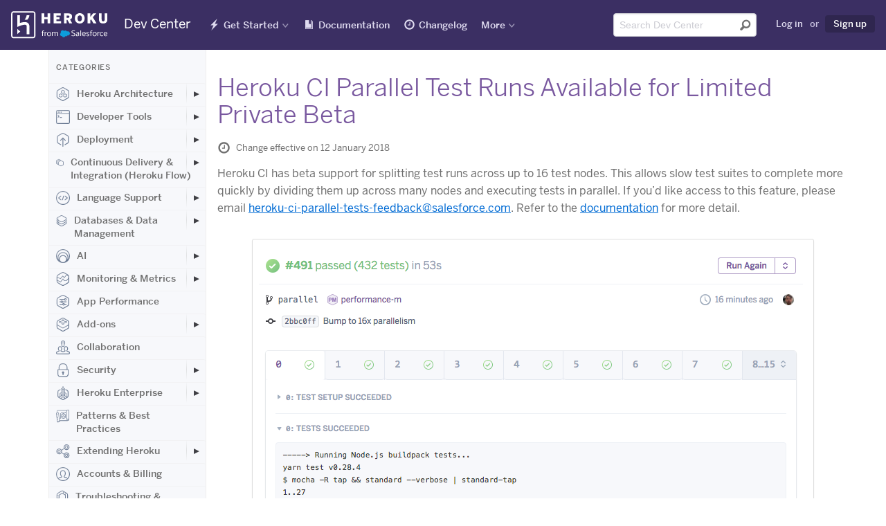

--- FILE ---
content_type: text/html; charset=utf-8
request_url: https://devcenter.heroku.com/changelog-items/1354
body_size: 59601
content:
<!DOCTYPE html>
<html lang="en">
  <head>
    <title>Heroku CI Parallel Test Runs Available for Limited Private Beta | Heroku Dev Center</title>
<link rel="icon" type="image/x-icon" href="https://www.herokucdn.com/favicons/favicon.ico" />
<link rel="mask-icon" type="image/png" href="https://www.herokucdn.com/favicons/icon.svg" />
<link rel="apple-touch-icon" type="image/x-icon" href="https://www.herokucdn.com/favicons/apple-touch-icon.png" color="#79589f" />
<link rel="apple-touch-icon" type="image/png" href="https://www.herokucdn.com/favicons/apple-touch-icon.png" />
<link rel="icon" type="image/png" href="https://www.herokucdn.com/favicons/android-icon.png" size="192x192" />
<link rel="apple-touch-icon" type="image/png" href="https://www.herokucdn.com/favicons/apple-touch-icon-152x152.png" size="152x152" />
<link rel="apple-touch-icon" type="image/png" href="https://www.herokucdn.com/favicons/apple-touch-icon-167x167.png" size="167x167" />
<link rel="apple-touch-icon" type="image/png" href="https://www.herokucdn.com/favicons/apple-touch-icon-180x180.png" size="180x180" />

  <link rel="alternate" type="application/atom+xml" title="Heroku Changelog" href="https://devcenter.heroku.com/changelog/feed" />
  <link rel="alternate" type="application/atom+xml" title="Heroku Recent Articles" href="https://devcenter.heroku.com/articles/feed" />
<link rel="search" type="application/opensearchdescription+xml" title="Heroku Dev Center" href="/opensearch.xml">
<link rel="canonical" href="https://devcenter.heroku.com/changelog-items/1354" />
<meta charset="utf-8">
<meta name="viewport" content="width=device-width, initial-scale=1">
<meta content="IE=edge,chrome=1" http-equiv="X-UA-Compatible">
<meta name="csrf-param" content="authenticity_token" />
<meta name="csrf-token" content="qcZCAC-D1c0DVBC1AcPXbDq3vUrXzAiTmhwZILtnRXyYKBUwUKBilOYVqU-A7abwFuF1vnwVvOjGjLzWBlAkGg" />




<meta property="og:image:secure_url" content="https://www.herokucdn.com/images/og.png">
<meta property="og:image:width" content="1200">
<meta property="og:image:height" content="630">

<meta name="google-site-verification" content="8HRJpo1MsC3G8GZpZiEWM5yXbzFB8NKa38O6ZjuTc-w">


<meta name="slack-app-id" content="A1QME020P">


<link rel="stylesheet" href="/assets/public-95cdcd573b9fdd8a97064804f1583452d9fa2ddd8f254153c0c2cbff451aec0a.css" media="screen, print" />

    
  </head>
  <body>
    <div class="page-wrapper">
      <header aria-label="Global Dev Center site header" role="banner">
        <div id="primary-header">
          <a class="visuallyhidden skip-link" href="#skip-link">Skip Navigation</a>

<nav id="navigation-devcenter" aria-label="Global Dev Center site navigation" role="navigation">
  <span class="mobile-nav-devcenter" aria-hidden="true">
    Show nav
    <span></span>
    <span></span>
    <span></span>
    <span></span>
  </span>
  <div>
    <div id="logo-devcenter">
      <a class="heroku-brand" href="/">
        <img class="devcenter-logo" alt="Heroku Dev Center" src="/assets/logo-ab9bf4e494ce3cf9732243e7951a5ff2d9112461ed28479bdd12b5b3dc84b209.svg" />
        <span class="logo-text">Dev Center</span>
</a>    </div>
    <div class="mobile-nav-wrapper">
      <ul class="main-nav">
        <li class="getting-started" lang="en">
          <a lang="en" href="/start">Get Started</a>
        </li>
        <li class="reference">
          <a href="/categories/reference">Documentation</a>
        </li>
        <li class="changelog" lang="en">
          <a href="/changelog">Changelog</a>
        </li>
        <li class="search">
            <a href="/search">Search</a>
        </li>
      </ul>
    </div>
    <div class="nav-wrapper">
      <div class="mobile-logo">
        <a class="heroku-brand" href="/">
          <img class="devcenter-logo" alt="Heroku Dev Center" src="/assets/logo-ab9bf4e494ce3cf9732243e7951a5ff2d9112461ed28479bdd12b5b3dc84b209.svg" />
          <span class="logo-text">Dev Center</span>
</a>      </div>
      <ul class="main-nav">
        <li class="getting-started has-dropdown" lang="en">
          <a lang="en" href="/start">Get Started</a>
          <ul class="dropdown dropdown-sm">
            <li>
              <a aria-label="Get started with Node.js" href="/articles/getting-started-with-nodejs">Node.js</a>
            </li>
            <li>
              <a aria-label="Get started with Rails 6" href="/articles/getting-started-with-rails6">Ruby on Rails</a>
            </li>
            <li>
              <a aria-label="Get started with Ruby" href="/articles/getting-started-with-ruby">Ruby</a>
            </li>
            <li>
              <a aria-label="Get started with Python" href="/articles/getting-started-with-python">Python</a>
            </li>
            <li>
              <a aria-label="Get started with Java" href="/articles/getting-started-with-java">Java</a>
            </li>
            <li>
              <a aria-label="Get started with PHP" href="/articles/getting-started-with-php">PHP</a>
            </li>
            <li>
              <a aria-label="Get started with Go" href="/articles/getting-started-with-go">Go</a>
            </li>
            <li>
              <a aria-label="Get started with Scala" href="/articles/getting-started-with-scala">Scala</a>
            </li>
            <li>
              <a aria-label="Get started with Clojure" href="/articles/getting-started-with-clojure">Clojure</a>
            </li>
            <li>
              <a aria-label="Get started with .NET" href="/articles/getting-started-with-dotnet">.NET</a>
            </li>
          </ul>
        </li>
        <li class="reference">
            <a lang="en" href="/categories/reference">Documentation</a>
        </li>
        <li class="changelog" lang="en">
          <a href="/changelog">Changelog</a>
        </li>
        <li class="has-dropdown" lang="en">
          <a class="nav-more" href="#" >More</a>
          <div class="dropdown more">
            <section class="more-resources" aria-label="Additional Heroku web resources">
              <span class="more-title">Additional Resources</span>
              <ul>
                <li>
                  <a href="https://www.heroku.com/">Home</a>
                </li>
                <li>
                  <a href="https://elements.heroku.com/">Elements</a>
                </li>
                <li>
                  <a href="https://www.heroku.com/products">Products</a>
                </li>
                <li>
                  <a href="https://www.heroku.com/pricing">Pricing</a>
                </li>
                <li>
                  <a href="https://www.heroku.com/careers">Careers</a>
                </li>
                <li>
                  <a href="https://help.heroku.com/">Help</a>
                </li>
                <li>
                  <a href="https://status.salesforce.com/products/Heroku">Status</a>
                </li>
                <li>
                  <a href="https://www.heroku.com/events">Events</a>
                </li>
                <li>
                  <a href="https://www.heroku.com/podcasts">Podcasts</a>
                </li>
                <li>
                  <a href="https://www.heroku.com/compliance">Compliance Center</a>
                </li>
              </ul>
            </section>
            <section class="more-blog" id="more-blog" aria-label="Heroku Blog posts">
              <span class="more-title">Heroku Blog</span>
              <h3><a class="js-blog-link" href="https://www.heroku.com/blog/">Heroku Blog</a></h3>
              <p class="js-blog-date"></p>
              <p class="js-blog-content">Find out what's new with Heroku on our blog.</p>
              <a class="button btn-default btn-sm btn-inline" href="https://www.heroku.com/blog/">Visit Blog</a>
            </section>
          </div>
        </li>
      </ul>

      <ul class="tool-nav">
        <li class="search">
          <div id="search-field-desktop" role="search">
              <form class="search-form" name="devcentersearch" action="/search" accept-charset="UTF-8" method="get">
    <div class="search-input-group">
      <input placeholder="Search Dev Center" aria-label="Search terms" class="form-control" type="text" spellcheck="false" autocomplete="off" name="q" title="search" id="header-search-input" tabindex="1" />
      <button type="submit" value="Submit search" aria-label="Submit search" tabindex="2" />
    </div>
</form>
          </div>
        </li>

          <li class="user">
            <a rel="nofollow" href="/login?back_to=%2Fchangelog-items%2F1354">Log in</a>
            <span>or</span>
            <a class="sign-up highlight" data-trackable="{&quot;category&quot;:&quot;Sign Up Links&quot;,&quot;action&quot;:&quot;Clicked&quot;,&quot;label&quot;:null}" href="https://signup.heroku.com">Sign up</a>
          </li>
      </ul>

      <span id="skip-link"></span>
    </div>
  </div>
</nav> 
        </div>
      </header>

      <div class="container" role="main">
        
<div class="content-wrapper">
  <div class="search-nav-wrap sidebar nocontent">
  <div class="left-nav">
    <div class="toggle-left-nav" data-hide-message="Hide categories">View categories</div>
    <div class="left-nav-content">
      <h1>Categories</h1>
          <ul class="">
    <li class="top-level ">
      <a class="category" href="/categories/heroku-architecture">
          <svg class="category-icon">
            <use xlink:href="#marketing-spaces-48"></use>
          </svg>
        Heroku Architecture
</a>        <button class="expander" aria-label="Toggle Heroku Architecture subcategories" aria-expanded="false"></button>
          <ul class="indent nav-hidden">
    <li class=" ">
      <a class="" href="/categories/dynos">
        Compute (Dynos)
</a>        <button class="expander" aria-label="Toggle Compute (Dynos) subcategories" aria-expanded="false"></button>
          <ul class="indent nav-hidden">
    <li class=" ">
      <a class="" href="/categories/dyno-management">
        Dyno Management
</a></li></ul>
          <ul class="indent nav-hidden">
    <li class=" ">
      <a class="" href="/categories/dyno-concepts">
        Dyno Concepts
</a></li></ul>
          <ul class="indent nav-hidden">
    <li class=" ">
      <a class="" href="/categories/dyno-behavior">
        Dyno Behavior
</a></li></ul>
          <ul class="indent nav-hidden">
    <li class=" ">
      <a class="" href="/categories/dyno-reference">
        Dyno Reference
</a></li></ul>
          <ul class="indent nav-hidden">
    <li class=" ">
      <a class="" href="/categories/dyno-troubleshooting">
        Dyno Troubleshooting
</a></li></ul>
</li></ul>
          <ul class="indent nav-hidden">
    <li class=" ">
      <a class="" href="/categories/stacks">
        Stacks (operating system images)
</a></li></ul>
          <ul class="indent nav-hidden">
    <li class=" ">
      <a class="" href="/categories/networking-dns">
        Networking &amp; DNS
</a></li></ul>
          <ul class="indent nav-hidden">
    <li class=" ">
      <a class="" href="/categories/platform-policies">
        Platform Policies
</a></li></ul>
          <ul class="indent nav-hidden">
    <li class=" ">
      <a class="" href="/categories/platform-principles">
        Platform Principles
</a></li></ul>
          <ul class="indent nav-hidden">
    <li class=" ">
      <a class="" href="/categories/heroku-buildpacks">
        Buildpacks
</a></li></ul>
</li></ul>
          <ul class="">
    <li class="top-level ">
      <a class="category" href="/categories/developer-tools">
          <svg class="category-icon">
            <use xlink:href="#marketing-cli-48"></use>
          </svg>
        Developer Tools
</a>        <button class="expander" aria-label="Toggle Developer Tools subcategories" aria-expanded="false"></button>
          <ul class="indent nav-hidden">
    <li class=" ">
      <a class="" href="/categories/ai-tools">
        AI Tools
</a></li></ul>
          <ul class="indent nav-hidden">
    <li class=" ">
      <a class="" href="/categories/command-line">
        Command Line
</a></li></ul>
          <ul class="indent nav-hidden">
    <li class=" ">
      <a class="" href="/categories/heroku-vs-code-extension">
        Heroku VS Code Extension
</a></li></ul>
</li></ul>
          <ul class="">
    <li class="top-level ">
      <a class="category" href="/categories/deployment">
          <svg class="category-icon">
            <use xlink:href="#marketing-deploy-48"></use>
          </svg>
        Deployment
</a>        <button class="expander" aria-label="Toggle Deployment subcategories" aria-expanded="false"></button>
          <ul class="indent nav-hidden">
    <li class=" ">
      <a class="" href="/categories/deploying-with-git">
        Deploying with Git
</a></li></ul>
          <ul class="indent nav-hidden">
    <li class=" ">
      <a class="" href="/categories/deploying-with-docker">
        Deploying with Docker
</a></li></ul>
          <ul class="indent nav-hidden">
    <li class=" ">
      <a class="" href="/categories/deployment-integrations">
        Deployment Integrations
</a></li></ul>
</li></ul>
          <ul class="">
    <li class="top-level ">
      <a class="category" href="/categories/continuous-delivery">
          <svg class="category-icon">
            <use xlink:href="#marketing-pipelines-48"></use>
          </svg>
        Continuous Delivery &amp; Integration (Heroku Flow)
</a>        <button class="expander" aria-label="Toggle Continuous Delivery &amp; Integration (Heroku Flow) subcategories" aria-expanded="false"></button>
          <ul class="indent nav-hidden">
    <li class=" ">
      <a class="" href="/categories/continuous-integration">
        Continuous Integration
</a></li></ul>
</li></ul>
          <ul class="">
    <li class="top-level ">
      <a class="category" href="/categories/language-support">
          <svg class="category-icon">
            <use xlink:href="#marketing-code-48"></use>
          </svg>
        Language Support
</a>        <button class="expander" aria-label="Toggle Language Support subcategories" aria-expanded="false"></button>
          <ul class="indent nav-hidden">
    <li class=" ">
      <a class="" href="/categories/nodejs-support">
        Node.js
</a>        <button class="expander" aria-label="Toggle Node.js subcategories" aria-expanded="false"></button>
          <ul class="indent nav-hidden">
    <li class=" ">
      <a class="" href="/categories/node-js-behavior-in-heroku">
        Node.js Behavior in Heroku
</a></li></ul>
          <ul class="indent nav-hidden">
    <li class=" ">
      <a class="" href="/categories/working-with-node-js">
        Working with Node.js
</a></li></ul>
          <ul class="indent nav-hidden">
    <li class=" ">
      <a class="" href="/categories/troubleshooting-node-js-apps">
        Troubleshooting Node.js Apps
</a></li></ul>
</li></ul>
          <ul class="indent nav-hidden">
    <li class=" ">
      <a class="" href="/categories/ruby-support">
        Ruby
</a>        <button class="expander" aria-label="Toggle Ruby subcategories" aria-expanded="false"></button>
          <ul class="indent nav-hidden">
    <li class=" ">
      <a class="" href="/categories/rails-support">
        Rails Support
</a>        <button class="expander" aria-label="Toggle Rails Support subcategories" aria-expanded="false"></button>
          <ul class="indent nav-hidden">
    <li class=" ">
      <a class="" href="/categories/working-with-rails">
        Working with Rails
</a></li></ul>
</li></ul>
          <ul class="indent nav-hidden">
    <li class=" ">
      <a class="" href="/categories/working-with-bundler">
        Working with Bundler
</a></li></ul>
          <ul class="indent nav-hidden">
    <li class=" ">
      <a class="" href="/categories/working-with-ruby">
        Working with Ruby
</a></li></ul>
          <ul class="indent nav-hidden">
    <li class=" ">
      <a class="" href="/categories/ruby-behavior">
        Ruby Behavior in Heroku
</a></li></ul>
          <ul class="indent nav-hidden">
    <li class=" ">
      <a class="" href="/categories/troubleshooting-ruby-apps">
        Troubleshooting Ruby Apps
</a></li></ul>
</li></ul>
          <ul class="indent nav-hidden">
    <li class=" ">
      <a class="" href="/categories/python-support">
        Python
</a>        <button class="expander" aria-label="Toggle Python subcategories" aria-expanded="false"></button>
          <ul class="indent nav-hidden">
    <li class=" ">
      <a class="" href="/categories/working-with-python">
        Working with Python
</a></li></ul>
          <ul class="indent nav-hidden">
    <li class=" ">
      <a class="" href="/categories/background-jobs-in-python">
        Background Jobs in Python
</a></li></ul>
          <ul class="indent nav-hidden">
    <li class=" ">
      <a class="" href="/categories/python-behavior-in-heroku">
        Python Behavior in Heroku
</a></li></ul>
          <ul class="indent nav-hidden">
    <li class=" ">
      <a class="" href="/categories/working-with-django">
        Working with Django
</a></li></ul>
</li></ul>
          <ul class="indent nav-hidden">
    <li class=" ">
      <a class="" href="/categories/java-support">
        Java
</a>        <button class="expander" aria-label="Toggle Java subcategories" aria-expanded="false"></button>
          <ul class="indent nav-hidden">
    <li class=" ">
      <a class="" href="/categories/java-behavior-in-heroku">
        Java Behavior in Heroku
</a></li></ul>
          <ul class="indent nav-hidden">
    <li class=" ">
      <a class="" href="/categories/working-with-java">
        Working with Java
</a></li></ul>
          <ul class="indent nav-hidden">
    <li class=" ">
      <a class="" href="/categories/working-with-maven">
        Working with Maven
</a></li></ul>
          <ul class="indent nav-hidden">
    <li class=" ">
      <a class="" href="/categories/working-with-spring-boot">
        Working with Spring Boot
</a></li></ul>
          <ul class="indent nav-hidden">
    <li class=" ">
      <a class="" href="/categories/troubleshooting-java-apps">
        Troubleshooting Java Apps
</a></li></ul>
</li></ul>
          <ul class="indent nav-hidden">
    <li class=" ">
      <a class="" href="/categories/php-support">
        PHP
</a>        <button class="expander" aria-label="Toggle PHP subcategories" aria-expanded="false"></button>
          <ul class="indent nav-hidden">
    <li class=" ">
      <a class="" href="/categories/working-with-php">
        Working with PHP
</a></li></ul>
          <ul class="indent nav-hidden">
    <li class=" ">
      <a class="" href="/categories/php-behavior-in-heroku">
        PHP Behavior in Heroku
</a></li></ul>
</li></ul>
          <ul class="indent nav-hidden">
    <li class=" ">
      <a class="" href="/categories/go-support">
        Go
</a>        <button class="expander" aria-label="Toggle Go subcategories" aria-expanded="false"></button>
          <ul class="indent nav-hidden">
    <li class=" ">
      <a class="" href="/categories/managing-go-dependencies">
        Go Dependency Management
</a></li></ul>
</li></ul>
          <ul class="indent nav-hidden">
    <li class=" ">
      <a class="" href="/categories/scala-support">
        Scala
</a></li></ul>
          <ul class="indent nav-hidden">
    <li class=" ">
      <a class="" href="/categories/clojure-support">
        Clojure
</a></li></ul>
          <ul class="indent nav-hidden">
    <li class=" ">
      <a class="" href="/categories/dotnet-support">
        .NET
</a>        <button class="expander" aria-label="Toggle .NET subcategories" aria-expanded="false"></button>
          <ul class="indent nav-hidden">
    <li class=" ">
      <a class="" href="/categories/working-with-dotnet">
        Working with .NET
</a></li></ul>
</li></ul>
</li></ul>
          <ul class="">
    <li class="top-level ">
      <a class="category" href="/categories/data-management">
          <svg class="category-icon">
            <use xlink:href="#marketing-data-48"></use>
          </svg>
        Databases &amp; Data Management
</a>        <button class="expander" aria-label="Toggle Databases &amp; Data Management subcategories" aria-expanded="false"></button>
          <ul class="indent nav-hidden">
    <li class=" ">
      <a class="" href="/categories/heroku-postgres">
        Heroku Postgres
</a>        <button class="expander" aria-label="Toggle Heroku Postgres subcategories" aria-expanded="false"></button>
          <ul class="indent nav-hidden">
    <li class=" ">
      <a class="" href="/categories/postgres-basics">
        Postgres Basics
</a></li></ul>
          <ul class="indent nav-hidden">
    <li class=" ">
      <a class="" href="/categories/postgres-getting-started">
        Postgres Getting Started
</a></li></ul>
          <ul class="indent nav-hidden">
    <li class=" ">
      <a class="" href="/categories/postgres-performance">
        Postgres Performance
</a></li></ul>
          <ul class="indent nav-hidden">
    <li class=" ">
      <a class="" href="/categories/postgres-data-transfer-preservation">
        Postgres Data Transfer &amp; Preservation
</a></li></ul>
          <ul class="indent nav-hidden">
    <li class=" ">
      <a class="" href="/categories/postgres-availability">
        Postgres Availability
</a></li></ul>
          <ul class="indent nav-hidden">
    <li class=" ">
      <a class="" href="/categories/postgres-special-topics">
        Postgres Special Topics
</a></li></ul>
          <ul class="indent nav-hidden">
    <li class=" ">
      <a class="" href="/categories/migrating-to-heroku-postgres">
        Migrating to Heroku Postgres
</a></li></ul>
</li></ul>
          <ul class="indent nav-hidden">
    <li class=" ">
      <a class="" href="/categories/heroku-redis">
        Heroku Key-Value Store
</a></li></ul>
          <ul class="indent nav-hidden">
    <li class=" ">
      <a class="" href="/categories/kafka">
        Apache Kafka on Heroku
</a></li></ul>
          <ul class="indent nav-hidden">
    <li class=" ">
      <a class="" href="/categories/other-data-stores">
        Other Data Stores
</a></li></ul>
</li></ul>
          <ul class="">
    <li class="top-level ">
      <a class="category" href="/categories/ai">
          <svg class="category-icon">
            <use xlink:href="#marketing-partners-48"></use>
          </svg>
        AI
</a>        <button class="expander" aria-label="Toggle AI subcategories" aria-expanded="false"></button>
          <ul class="indent nav-hidden">
    <li class=" ">
      <a class="" href="/categories/inference-essentials">
        Inference Essentials
</a></li></ul>
          <ul class="indent nav-hidden">
    <li class=" ">
      <a class="" href="/categories/inference-api">
        Inference API
</a></li></ul>
          <ul class="indent nav-hidden">
    <li class=" ">
      <a class="" href="/categories/inference-quick-start-guides">
        Inference Quick Start Guides
</a></li></ul>
          <ul class="indent nav-hidden">
    <li class=" ">
      <a class="" href="/categories/ai-models">
        AI Models
</a></li></ul>
          <ul class="indent nav-hidden">
    <li class=" ">
      <a class="" href="/categories/tool-use">
        Tool Use
</a></li></ul>
          <ul class="indent nav-hidden">
    <li class=" ">
      <a class="" href="/categories/ai-integrations">
        AI Integrations
</a></li></ul>
          <ul class="indent nav-hidden">
    <li class=" ">
      <a class="" href="/categories/vector-database">
        Vector Database
</a></li></ul>
</li></ul>
          <ul class="">
    <li class="top-level ">
      <a class="category" href="/categories/monitoring-metrics">
          <svg class="category-icon">
            <use xlink:href="#marketing-metrics-48"></use>
          </svg>
        Monitoring &amp; Metrics
</a>        <button class="expander" aria-label="Toggle Monitoring &amp; Metrics subcategories" aria-expanded="false"></button>
          <ul class="indent nav-hidden">
    <li class=" ">
      <a class="" href="/categories/logging">
        Logging
</a></li></ul>
</li></ul>
          <ul class="">
    <li class="top-level ">
      <a class="category" href="/categories/app-performance">
          <svg class="category-icon">
            <use xlink:href="#marketing-control-2-48"></use>
          </svg>
        App Performance
</a></li></ul>
          <ul class="">
    <li class="top-level ">
      <a class="category" href="/categories/add-ons">
          <svg class="category-icon">
            <use xlink:href="#marketing-addon-48"></use>
          </svg>
        Add-ons
</a>        <button class="expander" aria-label="Toggle Add-ons subcategories" aria-expanded="false"></button>
          <ul class="indent nav-hidden">
    <li class=" ">
      <a class="" href="/categories/add-on-documentation">
        All Add-ons
</a></li></ul>
</li></ul>
          <ul class="">
    <li class="top-level ">
      <a class="category" href="/categories/collaboration">
          <svg class="category-icon">
            <use xlink:href="#marketing-team-48"></use>
          </svg>
        Collaboration
</a></li></ul>
          <ul class="">
    <li class="top-level ">
      <a class="category" href="/categories/security">
          <svg class="category-icon">
            <use xlink:href="#marketing-lock-48"></use>
          </svg>
        Security
</a>        <button class="expander" aria-label="Toggle Security subcategories" aria-expanded="false"></button>
          <ul class="indent nav-hidden">
    <li class=" ">
      <a class="" href="/categories/app-security">
        App Security
</a></li></ul>
          <ul class="indent nav-hidden">
    <li class=" ">
      <a class="" href="/categories/identities-authentication">
        Identities &amp; Authentication
</a>        <button class="expander" aria-label="Toggle Identities &amp; Authentication subcategories" aria-expanded="false"></button>
          <ul class="indent nav-hidden">
    <li class=" ">
      <a class="" href="/categories/sso">
        Single Sign-on (SSO)
</a></li></ul>
</li></ul>
          <ul class="indent nav-hidden">
    <li class=" ">
      <a class="" href="/categories/private-spaces">
        Private Spaces
</a>        <button class="expander" aria-label="Toggle Private Spaces subcategories" aria-expanded="false"></button>
          <ul class="indent nav-hidden">
    <li class=" ">
      <a class="" href="/categories/private-space-infrastucture-networking">
        Infrastructure Networking
</a></li></ul>
</li></ul>
          <ul class="indent nav-hidden">
    <li class=" ">
      <a class="" href="/categories/compliance">
        Compliance
</a></li></ul>
</li></ul>
          <ul class="">
    <li class="top-level ">
      <a class="category" href="/categories/heroku-enterprise">
          <svg class="category-icon">
            <use xlink:href="#marketing-enterprise-48"></use>
          </svg>
        Heroku Enterprise
</a>        <button class="expander" aria-label="Toggle Heroku Enterprise subcategories" aria-expanded="false"></button>
          <ul class="indent nav-hidden">
    <li class=" ">
      <a class="" href="/categories/enterprise-accounts">
        Enterprise Accounts
</a></li></ul>
          <ul class="indent nav-hidden">
    <li class=" ">
      <a class="" href="/categories/enterprise-teams">
        Enterprise Teams
</a></li></ul>
</li></ul>
          <ul class="">
    <li class="top-level ">
      <a class="category" href="/categories/best-practices">
          <svg class="category-icon">
            <use xlink:href="#marketing-architecture-48"></use>
          </svg>
        Patterns &amp; Best Practices
</a></li></ul>
          <ul class="">
    <li class="top-level ">
      <a class="category" href="/categories/extending-heroku">
          <svg class="category-icon">
            <use xlink:href="#marketing-api-48"></use>
          </svg>
        Extending Heroku
</a>        <button class="expander" aria-label="Toggle Extending Heroku subcategories" aria-expanded="false"></button>
          <ul class="indent nav-hidden">
    <li class=" ">
      <a class="" href="/categories/platform-api">
        Platform API
</a></li></ul>
          <ul class="indent nav-hidden">
    <li class=" ">
      <a class="" href="/categories/app-webhooks">
        App Webhooks
</a></li></ul>
          <ul class="indent nav-hidden">
    <li class=" ">
      <a class="" href="/categories/labs">
        Heroku Labs
</a></li></ul>
          <ul class="indent nav-hidden">
    <li class=" ">
      <a class="" href="/categories/building-add-ons">
        Building Add-ons
</a>        <button class="expander" aria-label="Toggle Building Add-ons subcategories" aria-expanded="false"></button>
          <ul class="indent nav-hidden">
    <li class=" ">
      <a class="" href="/categories/add-on-development-tasks">
        Add-on Development Tasks
</a></li></ul>
          <ul class="indent nav-hidden">
    <li class=" ">
      <a class="" href="/categories/add-on-apis">
        Add-on APIs
</a></li></ul>
          <ul class="indent nav-hidden">
    <li class=" ">
      <a class="" href="/categories/add-on-guidelines-requirements">
        Add-on Guidelines &amp; Requirements
</a></li></ul>
</li></ul>
          <ul class="indent nav-hidden">
    <li class=" ">
      <a class="" href="/categories/building-cli-plugins">
        Building CLI Plugins
</a></li></ul>
          <ul class="indent nav-hidden">
    <li class=" ">
      <a class="" href="/categories/buildpacks">
        Developing Buildpacks
</a></li></ul>
          <ul class="indent nav-hidden">
    <li class=" ">
      <a class="" href="/categories/devcenter">
        Dev Center
</a></li></ul>
</li></ul>
          <ul class="">
    <li class="top-level ">
      <a class="category" href="/categories/billing">
          <svg class="category-icon">
            <use xlink:href="#marketing-user-48"></use>
          </svg>
        Accounts &amp; Billing
</a></li></ul>
          <ul class="">
    <li class="top-level ">
      <a class="category" href="/categories/troubleshooting">
          <svg class="category-icon">
            <use xlink:href="#marketing-support-48"></use>
          </svg>
        Troubleshooting &amp; Support
</a></li></ul>
          <ul class="">
    <li class="top-level ">
      <a class="category" href="/categories/integrating-with-salesforce">
          <svg class="category-icon">
            <use xlink:href="#marketing-sfdc-48"></use>
          </svg>
        Integrating with Salesforce
</a>        <button class="expander" aria-label="Toggle Integrating with Salesforce subcategories" aria-expanded="false"></button>
          <ul class="indent nav-hidden">
    <li class=" ">
      <a class="" href="/categories/heroku-applink">
        Heroku AppLink
</a>        <button class="expander" aria-label="Toggle Heroku AppLink subcategories" aria-expanded="false"></button>
          <ul class="indent nav-hidden">
    <li class=" ">
      <a class="" href="/categories/working-with-heroku-applink">
        Working with Heroku AppLink
</a></li></ul>
          <ul class="indent nav-hidden">
    <li class=" ">
      <a class="" href="/categories/getting-started-applink">
        Getting Started with Heroku AppLink
</a></li></ul>
          <ul class="indent nav-hidden">
    <li class=" ">
      <a class="" href="/categories/heroku-applink-reference">
        Heroku AppLink Reference
</a></li></ul>
</li></ul>
          <ul class="indent nav-hidden">
    <li class=" ">
      <a class="" href="/categories/heroku-connect">
        Heroku Connect (Salesforce sync)
</a>        <button class="expander" aria-label="Toggle Heroku Connect (Salesforce sync) subcategories" aria-expanded="false"></button>
          <ul class="indent nav-hidden">
    <li class=" ">
      <a class="" href="/categories/heroku-connect-admin">
        Heroku Connect Administration
</a></li></ul>
          <ul class="indent nav-hidden">
    <li class=" ">
      <a class="" href="/categories/heroku-connect-reference">
        Heroku Connect Reference
</a></li></ul>
          <ul class="indent nav-hidden">
    <li class=" ">
      <a class="" href="/categories/heroku-connect-troubleshooting">
        Heroku Connect Troubleshooting
</a></li></ul>
</li></ul>
          <ul class="indent nav-hidden">
    <li class=" ">
      <a class="" href="/categories/other-salesforce-integrations">
        Other Salesforce Integrations
</a></li></ul>
</li></ul>
    </div>
  </div>
</div>

  <div class="content">
    <h1 class="changelog-title">Heroku CI Parallel Test Runs Available for Limited Private Beta</h1>

    <p class="last-updated">
      <span class="icon-clock"></span>
      Change effective on 12 January 2018
    </p>


      <p>Heroku CI has beta support for splitting test runs across up to 16 test nodes. This allows slow test suites to complete more quickly by dividing them up across many nodes and executing tests in parallel. If you’d like access to this feature, please email <a href="mailto:heroku-ci-parallel-tests-feedback@salesforce.com">heroku-ci-parallel-tests-feedback@salesforce.com</a>. Refer to the <a href="https://devcenter.heroku.com/articles/heroku-ci-parallel-test-runs">documentation</a> for more detail.</p>

<p><img src="https://s3.amazonaws.com/heroku-devcenter-files/article-images/1509534186-heroku-ci-parallel-ui.png" alt="Heroku CI parallel test runs UI"></p>

    <div class="pagination">
      <a rel="prev" href="/changelog-items/1356">Heroku-16 stack image updated to add gettext package</a>
      <a rel="next" href="/changelog-items/1353">Heroku-16 and Cedar-14 stack images updated to support PostgreSQL 10 clients</a>
    </div>
  </div>
</div>
      </div>
      <footer id="heroku-footer" aria-label="Global Dev Center footer" role="contentinfo" lang="en">
  <div class="wrapper">
    <div class="col heroku-footer-links">
      <nav class="col" aria-label="Global links for Heroku information and support">
        <h4>Information &amp; Support</h4>
        <ul>
          <li><a href="/start">Getting Started</a></li>
          <li><a href="/categories/reference">Documentation</a></li>
          <li><a href="/changelog">Changelog</a></li>
          <li><a href="https://www.heroku.com/compliance">Compliance Center</a></li>
          <li><a href="https://www.heroku.com/training-and-education">Training &amp; Education</a></li>
          <li><a href="https://www.heroku.com/blog/">Blog</a></li>
          <li><a href="/articles/support-channels">Support Channels</a></li>
          <li><a href="https://status.salesforce.com/products/Heroku">Status</a></li>
        </ul>
      </nav>
      <nav class="col" aria-label="Links to programming-language-specific Heroku documentation">
        <h4>Language Reference</h4>
        <ul>
          <li><a lang="en" aria-label="All Node.js documentation" href="/categories/nodejs-support">Node.js</a></li>
          <li><a lang="en" aria-label="All Ruby documentation" href="/categories/ruby-support">Ruby</a></li>
          <li><a lang="en" aria-label="All Java documentation" href="/categories/java-support">Java</a></li>
          <li><a lang="en" aria-label="All PHP documentation" href="/categories/php-support">PHP</a></li>
          <li><a lang="en" aria-label="All Python documentation" href="/categories/python-support">Python</a></li>
          <li><a lang="en" aria-label="All Go documentation" href="/categories/go-support">Go</a></li>
          <li><a lang="en" aria-label="All Scala documentation" href="/categories/scala-support">Scala</a></li>
          <li><a lang="en" aria-label="All Clojure documentation" href="/categories/clojure-support">Clojure</a></li>
          <li><a lang="en" aria-label="All .NET documentation" href="/categories/dotnet-support">.NET</a></li>
        </ul>
      </nav>
      <nav class="col" aria-label="Links to other Heroku web properties">
        <h4>Other Resources</h4>
        <ul>
          <li><a href="https://www.heroku.com/careers">Careers</a></li>
          <li><a href="https://elements.heroku.com/">Elements</a></li>
          <li><a href="https://www.heroku.com/products">Products</a></li>
          <li><a href="https://www.heroku.com/pricing">Pricing</a></li>
        </ul>
      </nav>
    </div>
    <div class="col heroku-footer-social" lang="en">
      <ul class="social-list" lang="en">
        <li class="has-dropdown">
          <a class="heroku-footer-icon-rss" href="https://devcenter.heroku.com/articles/feed" target="_blank">RSS</a>
          <div class="dropdown">
            <ul>
              <li><a href="https://devcenter.heroku.com/articles/feed" target="_blank" aria-label="Dev Center article RSS feed"><span class="heroku-footer-icon-rss"></span>Dev Center Articles</a></li>
              <li><a href="https://devcenter.heroku.com/changelog/feed" target="_blank" aria-label="Changelog RSS feed"><span class="heroku-footer-icon-rss"></span>Dev Center Changelog</a></li>
              <li><a href="https://blog.heroku.com/feed" target="_blank" aria-label="All blog posts RSS feed"><span class="heroku-footer-icon-rss"></span>Heroku Blog</a></li>
              <li><a href="https://blog.heroku.com/news/feed" target="_blank" aria-label="News blog posts RSS feed"><span class="heroku-footer-icon-rss"></span>Heroku News Blog</a></li>
              <li><a href="https://blog.heroku.com/engineering/feed" target="_blank" aria-label="Engineering blog posts RSS feed"><span class="heroku-footer-icon-rss"></span>Heroku Engineering Blog</a></li>
            </ul>
          </div>
        </li>
        <li class="has-dropdown">
          <a class="heroku-footer-icon-twitter" href="https://twitter.com/herokudevcenter" target="_blank">Twitter</a>
          <div class="dropdown">
            <ul>
              <li><a href="https://twitter.com/herokudevcenter" target="_blank" aria-label="Heroku Dev Center Twitter account"><span class="heroku-footer-icon-twitter"></span>Dev Center Articles</a></li>
              <li><a href="https://twitter.com/herokuchangelog" target="_blank" aria-label="Heroku Changelog Twitter account"><span class="heroku-footer-icon-twitter"></span>Dev Center Changelog</a></li>
              <li><a href="https://twitter.com/heroku" target="_blank" aria-label="Heroku primary Twitter account"><span class="heroku-footer-icon-twitter"></span>Heroku</a></li>
              <li><a href="https://twitter.com/herokustatus" target="_blank" aria-label="Heroku status Twitter account"><span class="heroku-footer-icon-twitter"></span>Heroku Status</a></li>
            </ul>
          </div>
        </li>
        <li><a class="heroku-footer-icon-github" href="https://github.com/heroku" target="_blank">Github</a></li>
        <li><a class="heroku-footer-icon-linkedin" href="https://www.linkedin.com/company/heroku" target="_blank">LinkedIn</a></li>
      </ul>
    </div>
  </div>
  <div class="tertiary">
    <div class="wrapper">
      <div class="col">
        <div class="footer-logo">
          <span role="img" aria-label="Heroku from Salesforce" title="Heroku from Salesforce"></span>
        </div>
      </div>
      <div class="col">
        <ul>
          <li class="copyright">
            &copy; 2026 Salesforce, Inc. All rights reserved. Various trademarks held by their respective owners. Salesforce Tower, 415 Mission Street, 3rd Floor, San Francisco, CA 94105, United States
          </li>
          <li><a href="https://www.heroku.com">heroku.com</a></li>
          <li><a href="https://www.salesforce.com/company/legal/" rel="nofollow">Legal</a></li>
          <li><a href="https://www.salesforce.com/company/legal/sfdc-website-terms-of-service/" rel="nofollow">Terms of Service</a></li>
          <li><a href="https://www.salesforce.com/company/privacy/" rel="nofollow">Privacy Information</a></li>
          <li><a href="https://www.salesforce.com/company/disclosure/" rel="nofollow">Responsible Disclosure</a></li>
          <li><a href="https://trust.salesforce.com/en/" rel="nofollow">Trust</a></li>
          <li><a href="https://www.salesforce.com/form/contact/contactme/?d=70130000000EeYa" rel="nofollow">Contact</a></li>
          <li><a class="optanon-toggle-display" rel="nofollow" href="#">Cookie Preferences</a></li>
          <li class="privacy-terms"><a rel="nofollow" href="https://www.salesforce.com/form/other/privacy-request/" lang="en"><span aria-label="Privacy Icon" title="Privacy Icon"></span>Your Privacy Choices</a></li>
        </ul>
      </div>
    </div>
  </div>
</footer>

    </div>

    <?xml version="1.0" encoding="UTF-8" standalone="no"?>
<svg xmlns="http://www.w3.org/2000/svg" xmlns:xlink="http://www.w3.org/1999/xlink" style="position:absolute;width:0;height:0;visibility:hidden">
  <defs>
    <linearGradient x1="0%" y1="0%" x2="100%" y2="100%" id="gradient-purple">
  <stop stop-color="#AC8ECE" offset="0%"></stop>
  <stop stop-color="#79589F" offset="100%"></stop>
</linearGradient><linearGradient x1="0%" y1="0%" x2="100%" y2="100%" id="gradient-gray">
  <stop stop-color="#CFD7E6" offset="0%"></stop>
  <stop stop-color="#62738D" offset="100%"></stop>
</linearGradient><linearGradient x1="0%" y1="0%" x2="100%" y2="100%" id="gradient-dark-gray">
  <stop stop-color="#919CAE" offset="0%"></stop>
  <stop stop-color="#62738D" offset="100%"></stop>
</linearGradient><linearGradient x1="0%" y1="0%" x2="100%" y2="100%" id="gradient-blue">
  <stop stop-color="#8EBDF1" offset="0%"></stop>
  <stop stop-color="#006DEB" offset="100%"></stop>
</linearGradient><linearGradient x1="0%" y1="0%" x2="100%" y2="100%" id="gradient-green">
  <stop stop-color="#86CF95" offset="0%"></stop>
  <stop stop-color="#008700" offset="100%"></stop>
</linearGradient><linearGradient x1="0%" y1="0%" x2="100%" y2="100%" id="gradient-red">
  <stop stop-color="#DE7575" offset="0%"></stop>
  <stop stop-color="#DE0A0A" offset="100%"></stop>
</linearGradient><linearGradient x1="0%" y1="0%" x2="100%" y2="100%" id="gradient-orange">
  <stop stop-color="#FA9F47" offset="0%"></stop>
  <stop stop-color="#CE4C01" offset="100%"></stop>
</linearGradient>
    <symbol id='marketing-addon-48' viewbox='0 0 48 48'><path fill-rule="evenodd" d="M40.5 36.14l-14.624 8.443a4.28 4.28 0 01-4.271 0L6.981 36.14a4.283 4.283 0 01-2.134-3.697v-5.809c.088.058.171.123.263.177l15.877 9.166a5.5 5.5 0 002.754.736c.952 0 1.904-.245 2.753-.736l15.878-9.166c.092-.054.174-.119.263-.177v5.81A4.28 4.28 0 0140.5 36.14M6.981 11.86l14.624-8.445a4.274 4.274 0 012.136-.57c.738 0 1.477.19 2.135.57L40.5 11.86a4.28 4.28 0 012.135 3.697v7.937a3.353 3.353 0 01-1.331 1.468l-15.877 9.167a3.379 3.379 0 01-3.372 0L6.178 24.961c-.596-.343-1.041-.867-1.331-1.468v-7.937c0-1.52.818-2.937 2.134-3.697m34.942-2.466L27.299.95a7.138 7.138 0 00-7.117 0L5.558 9.393A7.14 7.14 0 002 15.556v16.887a7.14 7.14 0 003.558 6.163l14.624 8.443a7.124 7.124 0 003.559.95 7.12 7.12 0 003.558-.95l14.624-8.443a7.137 7.137 0 003.558-6.163V15.556a7.137 7.137 0 00-3.558-6.163m-29.81 5.035c1.226-.644 3.37-.643 4.591 0 .483.253.588.481.588.523 0 .043-.105.272-.587.526-1.223.641-3.368.641-4.592 0-.48-.255-.584-.483-.584-.526 0-.044.104-.27.584-.523m-.994 2.938h.002c.922.485 2.105.727 3.288.727 1.184 0 2.368-.242 3.29-.727 1.098-.578 1.727-1.459 1.727-2.415s-.63-1.835-1.728-2.413c-1.844-.97-4.733-.97-6.579 0-1.096.578-1.725 1.456-1.725 2.411 0 .957.628 1.837 1.725 2.417m19.656-2.988c1.223-.644 3.368-.644 4.59-.001.483.254.587.482.587.525 0 .042-.104.27-.587.525-1.22.643-3.366.643-4.59 0-.48-.254-.586-.483-.586-.526 0-.043.105-.27.586-.523m-.995 2.938h.001c.922.485 2.106.728 3.29.728 1.183 0 2.367-.243 3.29-.728 1.097-.578 1.726-1.458 1.726-2.414 0-.956-.629-1.836-1.728-2.414-1.844-.97-4.733-.97-6.578 0-1.097.577-1.726 1.456-1.727 2.412 0 .957.63 1.837 1.726 2.416m-8.335-8.571c1.222-.643 3.368-.644 4.59 0 .483.254.587.482.587.525 0 .043-.104.27-.587.525-1.223.643-3.367.643-4.59 0-.482-.255-.586-.483-.586-.526 0-.042.104-.27.586-.524m-.995 2.938h.001c.922.487 2.106.729 3.29.729 1.183 0 2.367-.242 3.288-.73 1.098-.575 1.727-1.455 1.728-2.411 0-.955-.629-1.836-1.728-2.416-1.843-.97-4.733-.97-6.579 0-1.097.578-1.726 1.458-1.726 2.415 0 .955.63 1.835 1.726 2.413m5.586 9.426c-1.222.643-3.367.644-4.59 0-.482-.254-.586-.483-.586-.525 0-.043.104-.27.586-.524 1.222-.643 3.367-.642 4.589 0 .483.254.587.482.587.525 0 .043-.104.27-.586.524m.994-2.938c-1.845-.97-4.734-.97-6.578 0-1.098.577-1.727 1.456-1.728 2.412 0 .956.629 1.836 1.726 2.415l.002.001c.922.484 2.105.726 3.289.726 1.183 0 2.367-.242 3.29-.727 1.097-.578 1.727-1.458 1.727-2.413 0-.956-.63-1.836-1.728-2.414"/></symbol><symbol id='marketing-api-48' viewbox='0 0 48 48'><path fill-rule="evenodd" d="M36.41 6.964a2.913 2.913 0 012.91 2.91 2.914 2.914 0 01-2.91 2.91 2.913 2.913 0 01-2.91-2.91 2.912 2.912 0 012.91-2.91m0 7.937a5.034 5.034 0 005.029-5.028 5.034 5.034 0 00-5.03-5.027 5.033 5.033 0 00-5.026 5.027 5.033 5.033 0 005.027 5.028M10.65 27.344a2.913 2.913 0 01-2.91-2.911 2.912 2.912 0 012.91-2.909 2.913 2.913 0 012.91 2.909 2.914 2.914 0 01-2.91 2.911m0-7.938a5.032 5.032 0 00-5.027 5.027 5.034 5.034 0 005.026 5.029 5.035 5.035 0 005.03-5.029 5.034 5.034 0 00-5.03-5.027m25.76 21.631a2.913 2.913 0 01-2.908-2.91 2.913 2.913 0 012.909-2.91 2.914 2.914 0 012.91 2.91 2.914 2.914 0 01-2.91 2.91m0-7.938a5.033 5.033 0 00-5.027 5.027 5.034 5.034 0 005.027 5.028 5.034 5.034 0 005.029-5.028 5.034 5.034 0 00-5.03-5.027m-.001 12.078c-3.885 0-7.046-3.164-7.046-7.052 0-3.886 3.161-7.048 7.046-7.048 3.89 0 7.054 3.162 7.054 7.048 0 3.888-3.164 7.052-7.054 7.052M10.871 31.484c-3.887 0-7.048-3.163-7.048-7.052a7.055 7.055 0 017.048-7.048c3.888 0 7.052 3.161 7.052 7.048a7.06 7.06 0 01-7.052 7.052M36.408 2.823c3.89 0 7.054 3.163 7.054 7.049 0 3.889-3.164 7.052-7.054 7.052-3.885 0-7.046-3.163-7.046-7.052 0-3.886 3.161-7.049 7.046-7.049m0 25.43c-3.634 0-6.808 1.981-8.521 4.914l-7.956-4.816a9.807 9.807 0 00.816-3.919 9.81 9.81 0 00-.692-3.606l8.398-5.134c1.797 2.453 4.689 4.055 7.955 4.055 5.446 0 9.877-4.429 9.877-9.875C46.285 4.429 41.854 0 36.408 0c-5.441 0-9.87 4.429-9.87 9.872 0 1.42.307 2.768.849 3.99l-8.313 5.083a9.87 9.87 0 00-8.203-4.384C5.428 14.561 1 18.989 1 24.432c0 5.445 4.428 9.875 9.871 9.875 3.297 0 6.213-1.629 8.008-4.118l8.133 4.925a9.827 9.827 0 00-.474 3.011c0 5.445 4.429 9.875 9.87 9.875 5.446 0 9.877-4.43 9.877-9.875 0-5.443-4.431-9.872-9.877-9.872"/></symbol><symbol id='marketing-app-48' viewbox='0 0 48 48'><path fill-rule="evenodd" d="M29.263 26.668c0 .279-.15.539-.392.678l-4.62 2.668a.783.783 0 01-.783 0l-4.62-2.668a.785.785 0 01-.393-.678v-5.335c0-.28.15-.54.393-.679l4.62-2.668a.784.784 0 01.783.001l4.62 2.667c.242.14.392.4.392.679v5.335zm1.02-8.46l-4.62-2.666a3.613 3.613 0 00-3.607-.001l-4.62 2.667a3.618 3.618 0 00-1.804 3.125v5.335c0 1.285.691 2.482 1.804 3.124l4.62 2.667a3.61 3.61 0 003.607.001l4.62-2.668a3.618 3.618 0 001.804-3.124v-5.335a3.618 3.618 0 00-1.804-3.125zm12.611 13.794a5.19 5.19 0 01-2.587 4.482l-13.86 8.002a5.184 5.184 0 01-5.175 0l-13.86-8.002a5.188 5.188 0 01-2.588-4.482V15.998c0-1.843.991-3.56 2.587-4.481l13.86-8.003a5.184 5.184 0 015.176 0l13.86 8.003a5.188 5.188 0 012.587 4.481v16.004zM41.72 9.07L27.86 1.068a8.02 8.02 0 00-8 0L6 9.07a8.023 8.023 0 00-4 6.928v16.004a8.023 8.023 0 004 6.928l13.86 8.002a7.996 7.996 0 004 1.068 7.996 7.996 0 003.999-1.068l13.86-8.002a8.023 8.023 0 004-6.928V15.998a8.023 8.023 0 00-4-6.928z"/></symbol><symbol id='marketing-applink-48' viewbox='0 0 48 48'><g fill-rule="evenodd">
  <path d="M45.3436,20.3820338 L44.3946,19.8670338 L34.2266,14.3450338 C34.0296,14.2380338 33.8246,14.1480338 33.6176,14.0690338 C33.5996,14.0620338 33.5826,14.0520338 33.5646,14.0450338 C33.5186,14.0270338 33.4706,14.0170338 33.4246,14.0010338 C33.3556,13.9760338 33.2866,13.9560338 33.2166,13.9350338 C33.1756,13.9230338 33.1376,13.9060338 33.0966,13.8950338 C33.0316,13.8760338 32.9686,13.8520338 32.9026,13.8360338 C32.9016,13.8350338 32.9006,13.8350338 32.8986,13.8340338 C32.8016,13.8100338 32.7016,13.7990338 32.6026,13.7800338 C32.4736,13.7550338 32.3456,13.7240338 32.2146,13.7090338 C32.1796,13.7040338 32.1446,13.7040338 32.1086,13.7020338 C32.1026,13.7020338 32.0956,13.7010338 32.0886,13.7010338 C32.0106,13.6960338 31.9336,13.6910338 31.8556,13.6870338 C31.7456,13.6800338 31.6356,13.6670338 31.5256,13.6670338 C31.5246,13.6670338 31.5226,13.6670338 31.5216,13.6670338 C31.3606,13.6670338 31.1996,13.6830338 31.0386,13.6970338 C30.9676,13.7030338 30.8966,13.7010338 30.8256,13.7100338 C30.6546,13.7310338 30.4856,13.7680338 30.3166,13.8040338 C30.2576,13.8170338 30.1976,13.8230338 30.1386,13.8380338 C29.9926,13.8750338 29.8496,13.9250338 29.7066,13.9760338 L29.7066,13.9890338 C29.4156,14.0900338 29.1296,14.2050338 28.8566,14.3550338 L17.5416,20.5540338 C15.9146,21.4460338 14.9036,23.0960338 14.9036,24.8610338 L14.9036,28.1140338 L15.9176,28.6760338 C16.2646,28.8690338 16.6946,28.8700338 17.0426,28.6790338 L18.2936,27.9930338 L18.2936,24.8610338 C18.2936,24.2160338 18.6596,23.6180338 19.2546,23.2920338 L22.9106,21.2890338 L29.7066,17.5660338 L30.5696,17.0930338 C30.6276,17.0620338 30.6866,17.0360338 30.7466,17.0110338 C30.7826,16.9960338 30.8186,16.9810338 30.8546,16.9680338 C30.9616,16.9310338 31.0676,16.9020338 31.1776,16.8820338 C31.2396,16.8720338 31.3016,16.8610338 31.3636,16.8560338 C31.4256,16.8500338 31.4876,16.8450338 31.5506,16.8450338 C31.8876,16.8450338 32.2246,16.9260338 32.5256,17.0900338 L33.0966,17.4000338 L41.7076,22.0760338 L43.6426,23.1270338 C44.2406,23.4520338 44.6096,24.0510338 44.6096,24.6990338 L44.6096,36.8210338 C44.6096,37.4630338 44.2416,38.0640338 43.6486,38.3900338 L32.3546,44.5770338 C31.7446,44.9110338 30.9876,44.9090338 30.3816,44.5730338 L19.2456,38.3960338 C18.6556,38.0690338 18.2936,37.4740338 18.2936,36.8320338 L18.2936,36.2190338 C17.6966,36.3570338 17.0826,36.4320338 16.4626,36.4320338 C15.9366,36.4320338 15.4146,36.3790338 14.9036,36.2790338 L14.9036,36.8330338 C14.9036,38.5960338 15.8966,40.2280338 17.5176,41.1270338 L28.6536,47.3030338 C29.4746,47.7590338 30.4156,48.0000338 31.3726,48.0000338 C32.3186,48.0000338 33.2496,47.7640338 34.0666,47.3160338 L45.3616,41.1280338 C46.9886,40.2360338 47.9996,38.5850338 47.9996,36.8210338 L47.9996,24.6990338 C47.9996,22.9200338 46.9876,21.2750338 45.3436,20.3820338"/>
  <path d="M18.2939,34.0156338 C18.5929,33.9136338 18.8859,33.7956338 19.1629,33.6446338 L27.3729,29.1466338 L30.4579,27.4566338 C32.0919,26.5606338 33.0969,24.9206338 33.0969,23.1486338 L33.0969,19.8396338 L32.1039,19.3006338 C31.7589,19.1126338 31.3329,19.1136338 30.9879,19.3026338 L29.7059,20.0046338 L29.7059,23.1486338 C29.7059,23.7936338 29.3399,24.3916338 28.7449,24.7176338 L25.1059,26.7116338 L18.2939,30.4436338 L17.4509,30.9046338 C17.4469,30.9076338 17.4419,30.9086338 17.4369,30.9116338 C17.3429,30.9616338 17.2439,31.0036338 17.1429,31.0376338 C17.1219,31.0446338 17.0999,31.0516338 17.0779,31.0576338 C16.9509,31.0976338 16.8189,31.1236338 16.6869,31.1376338 C16.6719,31.1386338 16.6579,31.1396338 16.6429,31.1406338 C16.5399,31.1496338 16.4359,31.1476338 16.3329,31.1416338 C16.2979,31.1396338 16.2639,31.1386338 16.2299,31.1356338 C16.1319,31.1246338 16.0349,31.1026338 15.9389,31.0776338 C15.8799,31.0616338 15.8209,31.0426338 15.7629,31.0206338 C15.7209,31.0056338 15.6799,30.9866338 15.6379,30.9686338 C15.5879,30.9456338 15.5369,30.9246338 15.4879,30.8976338 L14.9029,30.5726338 L14.9029,30.5816338 L4.3429,24.7236338 C3.7529,24.3966338 3.3909,23.8016338 3.3909,23.1596338 L3.3909,11.1886338 C3.3909,10.5456338 3.7589,9.94563377 4.3519,9.61963377 L15.6669,3.42063377 C15.9689,3.25563377 16.3079,3.17263377 16.6469,3.17263377 C16.9839,3.17263377 17.3219,3.25363377 17.6219,3.41763377 L28.7389,9.45463377 C29.3359,9.77863377 29.7059,10.3806338 29.7059,11.0266338 L29.7059,11.7636338 C29.7509,11.7546338 29.7929,11.7446338 29.8409,11.7356338 C30.0319,11.6946338 30.2659,11.6446338 30.5309,11.6126338 C30.6329,11.5996338 30.7369,11.5926338 30.8569,11.5876338 L30.8829,11.5856338 C31.0279,11.5726338 31.2029,11.5576338 31.4029,11.5526338 L31.4229,11.5516338 L31.5259,11.5516338 C31.6619,11.5516338 31.7989,11.5596338 31.9349,11.5706338 L31.9949,11.5756338 L32.0669,11.5786338 C32.1769,11.5826338 32.3289,11.5886338 32.5059,11.6106338 C32.6969,11.6336338 32.8599,11.6676338 32.9789,11.6916338 L33.0559,11.7076338 L33.0969,11.7136338 L33.0969,11.0266338 C33.0969,9.24763377 32.0849,7.60263377 30.4399,6.70963377 L19.3239,0.672633768 C17.6649,-0.227366232 15.6069,-0.224366232 13.9539,0.682633768 L2.6389,6.88163377 C1.0109,7.77363377 -0.0001,9.42463377 -0.0001,11.1886338 L-0.0001,23.1596338 C-0.0001,24.9236338 0.9939,26.5556338 2.6139,27.4546338 L3.6689,28.0396338 L13.5939,33.5436338 C13.9339,33.7326338 14.2889,33.9016338 14.6619,34.0246338 C15.2409,34.2166338 15.8499,34.3276338 16.4689,34.3276338 C17.0949,34.3276338 17.7099,34.2146338 18.2939,34.0156338"/>
</g></symbol><symbol id='marketing-architecture-48' viewbox='0 0 48 48'><path fill-rule="evenodd" d="M42.981 1c2.535 0 4.335 1.402 4.917 3.854.035.15.054.306.054.462v31.02A5.662 5.662 0 0142.29 42H13.52l.382 3.11a1.22 1.22 0 01-1.063 1.36l-7.5.922a1.22 1.22 0 01-1.362-1.063L.01 14.012a1.222 1.222 0 011.063-1.36l1.88-.231V6.83A3.832 3.832 0 016.784 3h32.067c.907-1.285 2.332-2 4.13-2zM8.044 13.81l-5.955.731.23 1.863 2.207-.273a1 1 0 01.244 1.986l-2.209.271.273 2.22.765-.093a1 1 0 11.245 1.985l-.766.093.272 2.221.766-.093a1 1 0 01.244 1.985l-.766.093.273 2.22 2.393-.292a1 1 0 01.243 1.983l-2.392.294.272 2.221.766-.093a1 1 0 01.243 1.985l-.765.094.272 2.22.766-.094a1.002 1.002 0 01.244 1.985l-.766.093.273 2.221 2.79-.343a1 1 0 01.244 1.986l-2.79.343.207 1.688 5.955-.73-3.778-30.77zM37.994 5H6.783c-1.012 0-1.832.82-1.832 1.832v5.343l3.622-.445a1.22 1.22 0 011.36 1.063L13.275 40H42.29a3.653 3.653 0 003.267-2.037c-.705-.127-1.344-.614-1.552-1.51-.099-.425-.243-.527-1.007-.527-.789 0-.987.135-1.116.606-.619 2.247-3.929 1.8-3.929-.532V5.315c0-.107.023-.21.041-.316zm4.987-2c-1.614 0-2.624.772-3.029 2.316v30.683c.381-1.382 1.396-2.075 3.045-2.075 1.65 0 2.634.694 2.955 2.075V5.315C45.586 3.772 44.596 3 42.982 3zm-17.62 11.509a3.464 3.464 0 013.182 0l4.746 2.48c1.02.533 1.663 1.543 1.663 2.653v8.96c0 1.11-.644 2.12-1.664 2.654l-4.744 2.478a3.458 3.458 0 01-3.182 0l-4.746-2.479c-1.02-.533-1.664-1.543-1.664-2.653v-8.96c0-1.111.644-2.12 1.665-2.653zm-8.149.208a1 1 0 010 2h-.01v14.77c0 .083-.028.155-.046.23h.056a1 1 0 010 2h-2.01a1 1 0 110-2h.046c-.018-.075-.046-.147-.046-.23v-14.77a1 1 0 110-2zm3.74 10.822v3.063c0 .347.215.684.591.88l4.745 2.48c.408.213.921.213 1.33 0l4.743-2.479c.375-.196.591-.534.591-.881v-3.014l-4.513 2.474a2.997 2.997 0 01-2.884 0l-4.603-2.523zm6.666-9.257a1.464 1.464 0 00-1.33 0l-4.745 2.479c-.376.197-.59.534-.59.881v3.663c.065.02.133.027.196.062l5.367 2.942a1 1 0 00.961 0l5.368-2.942c.034-.019.072-.02.107-.034v-3.691c0-.347-.215-.684-.59-.881zm-.05 5.218a1 1 0 010 2h-1.116a1 1 0 110-2zm3-2a1 1 0 010 2h-1.116a1 1 0 110-2zm-6 0a1 1 0 010 2h-1.116a1 1 0 010-2zm3-2a1 1 0 010 2h-1.116a1 1 0 110-2zm6.634-8.193a1 1 0 011 1v2.458a1 1 0 11-2 0v-.229h-12v.23a1 1 0 11-2 0v-2.459a1 1 0 012 0v.23h12v-.23a1 1 0 011-1z"/></symbol><symbol id='marketing-browser-48' viewbox='0 0 48 48'><path fill-rule="evenodd" d="M42.353 45.177H5.647a2.828 2.828 0 01-2.823-2.824v-25.03h42.353v25.03a2.828 2.828 0 01-2.824 2.824M5.647 2.823h36.706a2.828 2.828 0 012.824 2.824v9.558H2.824V5.647a2.828 2.828 0 012.823-2.824M42.353 0H5.647A5.652 5.652 0 000 5.647v36.706A5.653 5.653 0 005.647 48h36.706A5.652 5.652 0 0048 42.353V5.647A5.652 5.652 0 0042.353 0m-3.076 5.21a3.726 3.726 0 013.721 3.721 3.726 3.726 0 01-3.72 3.721H22.411a3.726 3.726 0 01-3.72-3.72 3.726 3.726 0 013.72-3.722zm-31.212.463A1.058 1.058 0 119.444 7.28L7.49 8.954l1.954 1.676a1.058 1.058 0 11-1.379 1.607l-2.89-2.479a1.061 1.061 0 010-1.608zm3.298.114a1.062 1.062 0 011.493-.114l2.891 2.477a1.059 1.059 0 010 1.608l-2.89 2.48a1.057 1.057 0 01-1.494-.115 1.06 1.06 0 01.114-1.493l1.954-1.676-1.954-1.674a1.06 1.06 0 01-.114-1.493zm23.585 1.54H22.412c-.884 0-1.604.72-1.604 1.604 0 .883.72 1.603 1.604 1.603h12.536V7.327zm4.33 0h-2.212v3.207h2.211c.884 0 1.604-.72 1.604-1.603 0-.884-.72-1.604-1.604-1.604zm2.34 12.502a1.06 1.06 0 011.058 1.06v20.4a1.06 1.06 0 01-1.059 1.06H6.385a1.06 1.06 0 01-1.059-1.06v-20.4c0-.585.474-1.06 1.06-1.06zm-1.06 2.12H7.444V40.23h33.114V21.948z"/></symbol><symbol id='marketing-buildpack-48' viewbox='0 0 48 48'><path fill-rule="evenodd" d="M23.608 23.06L15.88 18.6a.784.784 0 01-.392-.679V8.997a.78.78 0 01.393-.677l7.727-4.462a.778.778 0 01.784.001L32.12 8.32a.785.785 0 01.392.677v8.924a.786.786 0 01-.394.678l-7.728 4.462a.778.778 0 01-.782 0zm9.887-2.075a3.547 3.547 0 001.77-3.064V8.997a3.548 3.548 0 00-1.77-3.063l-7.725-4.46a3.54 3.54 0 00-3.538 0l-7.728 4.46a3.55 3.55 0 00-1.77 3.063v8.924a3.55 3.55 0 001.77 3.064l7.726 4.46a3.529 3.529 0 001.77.473 3.53 3.53 0 001.768-.472l7.727-4.46zm-9.525-8.187l-4.053-2.42L24.03 7.95l4.052 2.421-4.112 2.426zm5.855-3.79l-4.75-2.838a2.167 2.167 0 00-2.164.008l-4.736 2.83c-.486.29-.777.801-.777 1.366 0 .567.29 1.077.777 1.367l4.75 2.838c.33.191.699.286 1.07.286.376 0 .754-.097 1.095-.294l4.735-2.83c.486-.29.776-.8.776-1.367 0-.565-.29-1.076-.776-1.366zM19.776 39.812c0 .279-.15.539-.392.679l-7.728 4.462a.787.787 0 01-.784-.001l-7.727-4.461a.787.787 0 01-.392-.679v-8.923c0-.279.15-.539.392-.679l7.728-4.461a.784.784 0 01.784 0l7.727 4.461c.242.14.392.4.392.679v8.923zm.985-11.986l-7.727-4.461a3.547 3.547 0 00-3.539 0l-7.727 4.461A3.548 3.548 0 000 30.889v8.923c0 1.259.677 2.433 1.768 3.063l7.727 4.461a3.529 3.529 0 001.77.473c.612 0 1.223-.157 1.769-.473l7.727-4.461a3.547 3.547 0 001.768-3.063v-8.923a3.548 3.548 0 00-1.768-3.063zm-9.526 6.863l-4.052-2.42 4.111-2.426 4.053 2.421-4.112 2.425zm5.855-3.79l-4.75-2.838a2.166 2.166 0 00-2.165.009l-4.736 2.829a1.58 1.58 0 00-.776 1.367c0 .566.29 1.077.776 1.367l4.75 2.838c.33.191.7.285 1.072.285.375 0 .753-.097 1.094-.294l4.735-2.83c.486-.289.776-.8.776-1.366a1.58 1.58 0 00-.776-1.367zm28.156 8.913c0 .279-.15.539-.392.679l-7.728 4.462a.787.787 0 01-.784-.001l-7.727-4.461a.787.787 0 01-.392-.679v-8.923c0-.279.15-.539.392-.679l7.728-4.461a.784.784 0 01.784 0l7.727 4.461c.242.14.392.4.392.679v8.923zm.985-11.986l-7.727-4.461a3.547 3.547 0 00-3.539 0l-7.727 4.461a3.548 3.548 0 00-1.768 3.063v8.923c0 1.259.677 2.433 1.768 3.063l7.727 4.461a3.529 3.529 0 001.77.473c.612 0 1.223-.157 1.77-.473l7.726-4.461A3.547 3.547 0 0048 39.812v-8.923a3.548 3.548 0 00-1.768-3.063zm-9.526 6.863l-4.053-2.42 4.113-2.426 4.052 2.421-4.112 2.425zm5.855-3.79l-4.75-2.838a2.166 2.166 0 00-2.165.009l-4.736 2.83c-.486.29-.775.801-.775 1.366 0 .566.289 1.077.775 1.366v.001l4.75 2.838c.33.191.7.285 1.072.285.375 0 .753-.097 1.094-.294l4.735-2.829c.486-.29.776-.801.776-1.367a1.58 1.58 0 00-.776-1.367z"/></symbol><symbol id='marketing-button-48' viewbox='0 0 48 48'><path fill-rule="evenodd" d="M27.392 15.488a1.413 1.413 0 00-1.837 2.145l2.485 2.13H16.136a1.411 1.411 0 100 2.824h11.92l-2.501 2.143a1.412 1.412 0 001.837 2.146l5.392-4.62a1.414 1.414 0 000-2.146l-5.392-4.622zm17.784 15.017v1.446a2.47 2.47 0 01-2.469 2.469H5.294a2.473 2.473 0 01-2.471-2.469V10.293a2.473 2.473 0 012.471-2.469h37.413a2.47 2.47 0 012.469 2.469v20.212zm0 6.621a2.471 2.471 0 01-2.469 2.47H5.294a2.474 2.474 0 01-2.471-2.47v-.522a5.244 5.244 0 002.471.639h37.413a5.23 5.23 0 002.469-.639v.522zM42.707 5H5.294A5.3 5.3 0 000 10.293v26.833a5.3 5.3 0 005.294 5.293h37.413A5.298 5.298 0 0048 37.126V10.293A5.298 5.298 0 0042.707 5z"/></symbol><symbol id='marketing-cancel-48' viewbox='0 0 48 48'><path d="M45.316.459a1.574 1.574 0 012.221 0c.617.617.617 1.61 0 2.22L3.361 46.857a1.564 1.564 0 01-2.22 0 1.574 1.574 0 010-2.221L45.315.459zm1.545 44.23a1.574 1.574 0 01-2.226 2.22L.459 2.735a1.574 1.574 0 010-2.222 1.564 1.564 0 012.22 0l44.182 44.176z"/></symbol><symbol id='marketing-caret-48' viewbox='0 0 48 48'><path d="M31.65 27.171a1.4 1.4 0 111.9 2.058l-9.1 8.4a1.4 1.4 0 01-1.9 0l-9.1-8.4a1.4 1.4 0 111.9-2.058l8.15 7.524zm-9.1-16.8a1.4 1.4 0 011.9 0l9.1 8.4a1.4 1.4 0 11-1.9 2.058l-8.15-7.524-8.15 7.524a1.4 1.4 0 11-1.9-2.058z"/></symbol><symbol id='marketing-chatops-48' viewbox='0 0 48 48'><path fill-rule="evenodd" d="M18.834 25.474a1.437 1.437 0 01.145-2.012l8.18-7.147a1.396 1.396 0 011.988.147c.51.596.444 1.495-.145 2.01l-8.181 7.15a1.397 1.397 0 01-1.987-.147zM12.8 11c-1.544 0-2.8 1.276-2.8 2.845v13.146C10 28.561 11.458 30 13.002 30H19c.5 0 .999.503.995 1L20 36l7-5.5c.244-.188.695-.5 1-.5h7c1.5 0 3-1.49 3-3V13.845C38 12.276 36.744 11 35.2 11H12.8zm5.062 28.873c-.48-.233-.79-.755-.8-1.289l-.117-5.6h-4.278C9.54 32.985 7 30.13 7 27.002V13.674A5.675 5.675 0 0112.667 8h22.666A5.675 5.675 0 0141 13.674v13.327C41 30.13 38.125 33 35 33h-6l-9.665 6.726a1.42 1.42 0 01-1.473.147zM5.8 3A2.803 2.803 0 003 5.8v36.4C3 43.744 4.256 45 5.8 45h36.4c1.544 0 2.8-1.256 2.8-2.8V5.8C45 4.256 43.744 3 42.2 3H5.8zm-.153 45A5.653 5.653 0 010 42.353V5.647A5.653 5.653 0 015.647 0h36.706A5.653 5.653 0 0148 5.647v36.706A5.653 5.653 0 0142.353 48H5.647z"/></symbol><symbol id='marketing-check-48' viewbox='0 0 48 48'><path d="M47.469 6.527a1.809 1.809 0 00-2.553 0l-31.604 31.6L3.085 27.9a1.805 1.805 0 00-2.558 0 1.809 1.809 0 000 2.553l11.511 11.51a1.806 1.806 0 002.553 0L47.469 9.08a1.8 1.8 0 000-2.553"/></symbol><symbol id='marketing-ci-48' viewbox='0 0 48 48'><path fill-rule="evenodd" d="M45.514 18.1a22.21 22.21 0 01.794 5.9c0 2.95-.577 5.764-1.623 8.338a10.106 10.106 0 011.623 5.508C46.308 43.454 41.762 48 36.154 48c-2.55 0-4.881-.94-6.665-2.493a22.204 22.204 0 01-5.335.647 22.085 22.085 0 01-15.675-6.498l-3.03 2.853-1.603-10.865 11.494 1.552-4.575 4.307a18.955 18.955 0 0013.389 5.512c1.06 0 2.1-.086 3.113-.253A10.108 10.108 0 0126 37.846c0-5.608 4.546-10.154 10.154-10.154 2.303 0 4.427.767 6.13 2.059.575-1.814.885-3.746.885-5.751 0-1.17-.105-2.315-.308-3.426l2.653-2.473zM38.78 33.674l-2.578 2.578-2.578-2.578a1.162 1.162 0 10-1.644 1.643l2.579 2.578-2.579 2.579a1.162 1.162 0 101.643 1.643l2.579-2.578 2.578 2.578a1.162 1.162 0 101.644-1.643l-2.579-2.579 2.579-2.578a1.162 1.162 0 10-1.643-1.643zM12.154 0c2.55 0 4.88.94 6.664 2.493a22.204 22.204 0 015.336-.647c6.108 0 11.64 2.472 15.647 6.47l3.058-2.879 1.603 10.865-11.494-1.551 4.547-4.282a18.955 18.955 0 00-13.361-5.484c-1.06 0-2.1.086-3.113.253a10.108 10.108 0 011.267 4.916c0 5.608-4.546 10.154-10.154 10.154a10.11 10.11 0 01-6.13-2.059A19.006 19.006 0 005.138 24c0 1.17.106 2.315.308 3.426L2.794 29.9A22.177 22.177 0 012 24c0-2.95.576-5.764 1.623-8.338A10.106 10.106 0 012 10.154C2 4.546 6.546 0 12.154 0zm2.92 6.89l-5.191 5.19-1.895-1.894a1.167 1.167 0 00-1.633-.01 1.151 1.151 0 00.009 1.634l2.617 2.617c.24.24.56.35.875.337.327.031.667-.074.915-.323l5.927-5.927a1.147 1.147 0 00-.005-1.62 1.157 1.157 0 00-1.62-.005z"/></symbol><symbol id='marketing-cli-48' viewbox='0 0 48 48'><path fill-rule="evenodd" d="M12.222 25.476a1.37 1.37 0 011.371-1.371h5.52a1.37 1.37 0 110 2.743h-5.52a1.37 1.37 0 01-1.371-1.372zm-6.136-1.677l2.395-2.394-2.395-2.395a1.37 1.37 0 010-1.939 1.373 1.373 0 011.94 0l3.364 3.364a1.372 1.372 0 010 1.939l-3.364 3.365a1.372 1.372 0 11-1.94-1.94zM19.855 7.383a1.976 1.976 0 11-3.951-.001 1.976 1.976 0 013.951.001zm-5.055 0a1.975 1.975 0 11-3.95 0 1.975 1.975 0 013.95 0zm-5.056 0a1.974 1.974 0 11-3.95 0 1.976 1.976 0 013.95 0zm35.433 4.072H2.825V5.648a2.827 2.827 0 012.823-2.824h36.706a2.827 2.827 0 012.823 2.824v5.807zm0 30.898a2.827 2.827 0 01-2.823 2.824H5.648a2.827 2.827 0 01-2.823-2.824V13.574h42.352v28.779zM42.354 0H5.648A5.654 5.654 0 000 5.648v36.705A5.653 5.653 0 005.648 48h36.706A5.652 5.652 0 0048 42.353V5.648A5.652 5.652 0 0042.354 0z"/></symbol><symbol id='marketing-click-48' viewbox='0 0 48 48'><path fill-rule="evenodd" d="M38.808 0H8.305C4.277 0 1 3.277 1 7.305v11.784c0 4.028 3.277 7.306 7.305 7.306h5.758a1.411 1.411 0 100-2.824H8.305a4.485 4.485 0 01-4.481-4.482V7.305a4.487 4.487 0 014.481-4.482h30.503c2.47 0 4.48 2.011 4.48 4.482v11.784a4.485 4.485 0 01-4.48 4.482h-5.103a1.412 1.412 0 000 2.824h5.103c4.028 0 7.304-3.278 7.304-7.306V7.305C46.112 3.277 42.836 0 38.808 0m-2.563 35.532l-1.754 9.645h-13.78L13.28 34.03c-.415-.635-.449-1.553-.199-1.743 1.046 0 2.628 0 6.673 6.231a1.412 1.412 0 002.596-.768V16.142c0-.83.702-1.534 1.534-1.534.846 0 1.535.69 1.535 1.534V27.93c0 .608.388 1.147.965 1.338l8.853 2.952c1.209.39 1.273 2.156 1.008 3.313m-.129-5.995l-7.873-2.625v-10.77a4.364 4.364 0 00-4.359-4.357 4.363 4.363 0 00-4.358 4.357v17.215c-2.586-3.17-4.424-3.893-6.445-3.893-1.132 0-2.073.542-2.584 1.486-.774 1.433-.374 3.412.428 4.636l7.856 11.785c.262.393.703.63 1.175.63h15.713c.683 0 1.267-.49 1.389-1.16l1.952-10.74c.711-3.088-.485-5.79-2.894-6.564"/></symbol><symbol id='marketing-clock-48' viewbox='0 0 48 48'><path fill-rule="evenodd" d="M41.307 35.605l-1.873-1.104a1.18 1.18 0 01-.417-1.619 1.173 1.173 0 011.617-.417l1.867 1.101a20.659 20.659 0 002.285-8.365H42.62a1.184 1.184 0 010-2.366h2.167a20.675 20.675 0 00-2.149-8.12l-1.892 1.082a1.184 1.184 0 01-1.613-.44 1.183 1.183 0 01.441-1.613l1.895-1.085a21 21 0 00-5.868-5.97l-1.118 1.895a1.18 1.18 0 01-1.618.417 1.18 1.18 0 01-.417-1.619l1.114-1.886a20.655 20.655 0 00-8.379-2.284v2.186a1.183 1.183 0 11-2.364 0V3.212a20.65 20.65 0 00-8.126 2.161l1.086 1.897a1.182 1.182 0 01-2.054 1.174l-1.087-1.901a21.025 21.025 0 00-5.961 5.877l1.89 1.116a1.181 1.181 0 11-1.201 2.035l-1.881-1.11a20.686 20.686 0 00-2.273 8.374h2.169a1.184 1.184 0 010 2.366H3.214a20.67 20.67 0 002.162 8.111l1.877-1.073a1.185 1.185 0 011.614.44 1.184 1.184 0 01-.441 1.614l-1.878 1.074a21.023 21.023 0 005.867 5.952l1.104-1.868a1.18 1.18 0 011.619-.415 1.18 1.18 0 01.416 1.619l-1.098 1.857a20.67 20.67 0 008.363 2.275v-2.15a1.181 1.181 0 012.364 0v2.15a20.655 20.655 0 008.108-2.153l-1.07-1.869a1.183 1.183 0 012.054-1.173l1.071 1.872a20.988 20.988 0 005.961-5.859M47.999 24c0 13.233-10.765 24-23.999 24C10.768 48 0 37.233 0 24 0 10.766 10.768 0 24 0c13.234 0 23.999 10.766 23.999 24M33.19 21.964a1.577 1.577 0 01-1.015 1.985l-7.513 2.426a1.58 1.58 0 01-1.413-.225 1.583 1.583 0 01-.648-1.274V11.623a1.576 1.576 0 113.153 0v11.086l5.451-1.759a1.575 1.575 0 011.985 1.014"/></symbol><symbol id='marketing-cloud-48' viewbox='0 0 48 48'><path fill-rule="evenodd" d="M19.456 7c4.253 0 8.256 2.059 10.723 5.443a10.295 10.295 0 012.569-.324c5.59 0 10.138 4.484 10.138 9.995 0 .608-.056 1.208-.164 1.8C45.28 25.072 48 27.1 48 31.05v1.017C48 36.993 43.935 41 38.939 41a8.46 8.46 0 01-.32-.006L10.138 41C4.547 41 0 36.517 0 31.005l.006-.189c.063-4.071 2.589-7.634 6.34-9.116a13.18 13.18 0 01-.101-1.615C6.245 12.87 12.17 7 19.455 7zm0 3.008c-5.602 0-10.16 4.521-10.16 10.077 0 .776.09 1.55.267 2.303a1.504 1.504 0 01-1.122 1.8c-3.174.768-5.39 3.558-5.39 6.785 0 3.852 3.18 6.986 7.088 6.986h28.408a1.81 1.81 0 01.172-.004l.22.004c3.314 0 6.01-2.657 6.01-5.925 0-2.676-1.829-5.028-4.446-5.722a1.521 1.521 0 01-.95-.745 1.486 1.486 0 01-.098-1.194c.253-.726.38-1.486.38-2.259 0-3.853-3.18-6.986-7.087-6.986-.913 0-1.8.168-2.642.5a1.54 1.54 0 01-1.885-.638c-1.818-3.073-5.178-4.982-8.765-4.982z"/></symbol><symbol id='marketing-code-48' viewbox='0 0 48 48'><defs>
  <path id="a" d="M-.001 24.001c0 13.233 10.767 24 24.001 24 13.232 0 24-10.767 24-24C48 10.766 37.232 0 24 0 10.766 0-.001 10.766-.001 24.001zm2.684 0C2.683 12.246 12.246 2.682 24 2.682c11.753 0 21.316 9.564 21.316 21.319 0 11.753-9.563 21.316-21.316 21.316-11.754 0-21.317-9.563-21.317-21.316zm22.121-6.803l-4.079 13.31A1.155 1.155 0 0021.827 32c.75 0 1.401-.48 1.62-1.197l4.078-13.307A1.155 1.155 0 0026.424 16c-.75 0-1.401.48-1.62 1.198zm14.445 4.936l-6.949-5.81a1.387 1.387 0 00-1.018-.318 1.364 1.364 0 00-.927.474l-.05.06a1.444 1.444 0 00.22 2.007l6.532 5.409-6.633 5.49a1.45 1.45 0 00-.2 2.027 1.408 1.408 0 001.105.528c.326 0 .642-.113.913-.334l7.01-5.888a2.373 2.373 0 00-.003-3.645m-28.306 1.822l6.531-5.409a1.445 1.445 0 00.218-2.011l-.03-.036a1.382 1.382 0 00-.945-.494 1.374 1.374 0 00-1.018.319L8.75 22.134a2.379 2.379 0 00-.002 3.645l7.027 5.903c.263.213.581.317.896.317a1.42 1.42 0 001.106-.525 1.45 1.45 0 00-.2-2.026l-6.634-5.492z"/>
</defs><use fill-rule="evenodd" xlink:href="#a"/></symbol><symbol id='marketing-connect-48' viewbox='0 0 48 48'><path fill-rule="evenodd" d="M34.999 33.942v-3.445l2.97-1.706v3.436l-2.97 1.715zm-10.176-9.305l13.146-7.59v8.08l-3.5-2.021a1.067 1.067 0 00-1.06 0l-5.087 2.938c-.224.129-.358.346-.44.585-.037.109-.09.213-.09.332v5.877c0 .378.203.728.53.917l3.5 2.02-7 4.04V24.638zm-15.264 4.16l2.97 1.715v3.43l-2.97-1.715v-3.43zM23.764 7.624l2.969 1.714-2.97 1.714-2.97-1.714 2.97-1.714zm1.059 5.263l1.827-1.055 1.143-.661v3.43l-2.97 1.716v-3.43zm-5.088-1.716l1.143.66 1.827 1.056v3.43l-2.97-1.716v-3.43zm4.03 11.632l-3.734-2.156-9.413-5.434 6.999-4.041v4.04c0 .379.202.729.529.918l5.088 2.938a1.063 1.063 0 001.059 0l5.089-2.938a1.06 1.06 0 00.529-.917v-4.041l6.999 4.04-13.145 7.59zm6.146 5.988l.849.487 2.12 1.219v3.445l-2.97-1.716V28.79zm4.028-.128l-2.965-1.704 2.965-1.712 2.966 1.712-2.966 1.704zm-20.35.015l-2.971-1.715 2.972-1.714 2.97 1.714-2.97 1.715zm1.059 1.834l2.97-1.714-.001 3.429-2.97 1.716v-3.431zm8.058 9.304l-6.998-4.04 3.499-2.021c.326-.19.528-.54.528-.917v-5.875l-.001-.01a1.033 1.033 0 00-.126-.467c-.022-.043-.05-.077-.08-.117a1.02 1.02 0 00-.257-.258c-.025-.018-.037-.05-.064-.065l-5.088-2.937a1.065 1.065 0 00-1.06 0l-3.5 2.02.002-8.081 10.925 6.307 2.22 1.282v15.179zm16.852-25.52L29.383 8.422l-.001-.001h-.002l-5.087-2.937a1.065 1.065 0 00-1.06 0L18.149 8.42h-.002L7.97 14.296a1.06 1.06 0 00-.53.917c0 .002.003.005.003.008L7.44 26.96v5.877c0 .379.202.729.529.917l5.09 2.939.015.009 10.16 5.864a1.057 1.057 0 001.059 0l10.175-5.873v-.001l5.089-2.938c.327-.188.529-.538.529-.917V15.213a1.06 1.06 0 00-.53-.917zm3.144 18.062c0 1.59-.855 3.07-2.232 3.865l-14.474 8.359a4.476 4.476 0 01-4.464-.001L7.055 36.223a4.474 4.474 0 01-2.231-3.865V15.642c0-1.59.855-3.071 2.231-3.865L21.531 3.42a4.458 4.458 0 012.232-.596c.771 0 1.543.198 2.231.596l14.476 8.357a4.474 4.474 0 012.232 3.865v16.716zm-.82-23.027L27.406.974a7.303 7.303 0 00-7.287 0L5.643 9.33A7.309 7.309 0 002 15.64v16.717a7.31 7.31 0 003.643 6.312l14.476 8.356a7.294 7.294 0 007.288 0l14.475-8.356a7.307 7.307 0 003.643-6.312V15.642a7.307 7.307 0 00-3.643-6.311z"/></symbol><symbol id='marketing-content-48' viewbox='0 0 48 48'><path fill-rule="evenodd" d="M40.766 44.163a1.28 1.28 0 01-1.279 1.279H12.953a1.28 1.28 0 01-1.28-1.279V8.952a1.28 1.28 0 011.28-1.279h26.534a1.28 1.28 0 011.279 1.279v35.211zM7.837 40.326a1.28 1.28 0 01-1.279-1.278V4.475a1.92 1.92 0 011.918-1.917h25.895c.707 0 1.28.573 1.28 1.278v1.279H12.953a3.84 3.84 0 00-3.837 3.837v31.374H7.837zm31.65-35.211h-1.279V3.836A3.84 3.84 0 0034.371 0H8.476A4.481 4.481 0 004 4.475v34.573a3.84 3.84 0 003.837 3.836h1.279v1.279A3.841 3.841 0 0012.953 48h26.534a3.842 3.842 0 003.837-3.837V8.952a3.841 3.841 0 00-3.837-3.837zM16.683 20.819h19.075v-8.116H16.683v8.116zm20.392 18.41a.96.96 0 010 1.92h-21.71a.96.96 0 010-1.92zm0-4.218a.96.96 0 010 1.919h-21.71a.96.96 0 010-1.92zm0-4.22a.96.96 0 010 1.919h-21.71a.96.96 0 010-1.918zm0-4.218a.96.96 0 010 1.918h-21.71a.96.96 0 010-1.918zm-.039-16.428c.707 0 1.28.572 1.28 1.279v10.673a1.28 1.28 0 01-1.28 1.279H15.404a1.279 1.279 0 01-1.279-1.28V11.425c0-.707.573-1.28 1.28-1.28z"/></symbol><symbol id='marketing-control-2-48' viewbox='0 0 48 48'><path fill-rule="evenodd" d="M42.896 32.002a5.186 5.186 0 01-2.587 4.481l-13.861 8.003a5.194 5.194 0 01-5.175 0l-13.86-8.002A5.19 5.19 0 014.824 32V15.998c0-1.842.992-3.56 2.589-4.482l13.86-8.002a5.187 5.187 0 015.175 0l13.861 8.002a5.188 5.188 0 012.587 4.482V32zM41.721 9.067L27.86 1.066a8.033 8.033 0 00-7.999 0L6 9.07a8.025 8.025 0 00-4 6.928v16.005a8.025 8.025 0 004 6.928l13.861 8.002A8 8 0 0023.86 48a8 8 0 004-1.067l13.861-8.002a8.025 8.025 0 003.999-6.928V15.997a8.025 8.025 0 00-3.999-6.928zM20.035 25.675a1.455 1.455 0 01-1.453-1.454 1.454 1.454 0 111.453 1.454M35.14 22.81H24.054c-.587-1.662-2.16-2.865-4.02-2.865-1.86 0-3.431 1.203-4.018 2.865h-2.9a1.412 1.412 0 100 2.824h2.9c.587 1.663 2.159 2.865 4.019 2.865 1.86 0 3.433-1.202 4.019-2.865H35.14a1.411 1.411 0 100-2.824m-9.115 11.285a1.455 1.455 0 010-2.908 1.455 1.455 0 010 2.908m9.115-2.865h-5.095c-.587-1.664-2.16-2.866-4.02-2.866-1.86 0-3.432 1.202-4.02 2.866h-8.89a1.412 1.412 0 100 2.824h8.89c.588 1.663 2.16 2.865 4.02 2.865 1.86 0 3.433-1.202 4.02-2.865h5.095a1.411 1.411 0 100-2.824m-2.867-13.974a1.455 1.455 0 01-1.453-1.453 1.455 1.455 0 012.908 0c0 .801-.652 1.453-1.455 1.453m0-5.73c-1.86 0-3.432 1.202-4.02 2.865H13.118a1.411 1.411 0 100 2.824h15.138c.587 1.662 2.159 2.865 4.019 2.865a4.284 4.284 0 004.279-4.277 4.283 4.283 0 00-4.28-4.277"/></symbol><symbol id='marketing-control-48' viewbox='0 0 48 48'><path fill-rule="evenodd" d="M40.698 3a4.22 4.22 0 014.214 4.214 4.219 4.219 0 01-4.214 4.213 4.219 4.219 0 01-4.215-4.213A4.22 4.22 0 0140.698 3M2.5 8.714h31.145c.694 3.259 3.59 5.713 7.053 5.713 3.978 0 7.214-3.236 7.214-7.213C47.912 3.236 44.676 0 40.698 0c-3.463 0-6.359 2.454-7.053 5.714H2.5a1.5 1.5 0 100 3M28.24 45a4.22 4.22 0 01-4.214-4.214 4.219 4.219 0 014.214-4.213 4.219 4.219 0 014.214 4.213A4.22 4.22 0 0128.24 45m18.172-5.714h-11.12c-.693-3.259-3.589-5.713-7.052-5.713-3.463 0-6.359 2.454-7.052 5.713H2.5a1.5 1.5 0 000 3h18.688c.693 3.26 3.59 5.714 7.052 5.714 3.463 0 6.36-2.454 7.052-5.714h11.12a1.5 1.5 0 100-3M16.295 28.214A4.22 4.22 0 0112.081 24a4.22 4.22 0 014.214-4.214A4.219 4.219 0 0120.508 24a4.219 4.219 0 01-4.213 4.214M46.412 22.5H23.347c-.694-3.26-3.589-5.714-7.052-5.714-3.463 0-6.359 2.455-7.052 5.714H2.5a1.5 1.5 0 000 3h6.743c.693 3.259 3.589 5.714 7.052 5.714 3.463 0 6.358-2.455 7.052-5.714h23.065a1.5 1.5 0 000-3"/></symbol><symbol id='marketing-cost-48' viewbox='0 0 48 48'><path fill-rule="evenodd" d="M42.894 32.002a5.19 5.19 0 01-2.587 4.482l-13.86 8.002a5.184 5.184 0 01-5.175 0l-13.86-8.002a5.188 5.188 0 01-2.588-4.482V15.998c0-1.843.991-3.56 2.587-4.481l13.86-8.003a5.184 5.184 0 015.176 0l13.86 8.003a5.188 5.188 0 012.587 4.481v16.004zM27.86 1.068a8.02 8.02 0 00-8 0L6 9.07a8.023 8.023 0 00-4 6.928v16.004a8.023 8.023 0 004 6.928l13.86 8.002a7.996 7.996 0 004 1.068 7.996 7.996 0 003.999-1.068l13.86-8.002a8.023 8.023 0 004-6.928V15.998a8.023 8.023 0 00-4-6.928l-13.86-8.002zM23.125 33.65c-3.25-.3-5.05-2.025-6.125-3.8-.29-.671-.115-1.223.525-1.657.64-.434 1.19-.373 1.65.182 1.05 1.5 2.15 2.625 4.05 2.9v-6.15c-2.9-.75-5.7-1.8-5.7-5.225 0-2.875 2.15-4.9 5.6-5.125V14a1 1 0 012 0v.825c2.775.325 4.225 1.7 5.225 3.225.338.838.188 1.454-.45 1.85-.639.396-1.197.329-1.675-.2-.8-1.225-1.625-2.125-3.175-2.4v5.55c3.275.85 6.025 2 6.025 5.525 0 2.775-1.925 4.975-5.95 5.275v1.15a1 1 0 01-2 0v-1.15zm.1-16.45c-1.925.15-3.367 1.125-3.367 2.425 0 1.55 1.642 2.2 3.367 2.725V17.2zm1.825 14.1c1.9-.175 3.608-.867 3.608-2.642 0-1.7-1.683-2.458-3.608-3.033V31.3z"/></symbol><symbol id='marketing-data-48' viewbox='0 0 48 48'><path fill-rule="evenodd" d="M9.711 34.894c.508-.522 1.468-.522 2.005 0 .254.269.41.636.41 1.002 0 .367-.156.735-.41 1.003a1.488 1.488 0 01-1.003.409 1.48 1.48 0 01-1.002-.41 1.487 1.487 0 01-.41-1.002c0-.38.156-.748.41-1.002zm-3.107-1.991c.51-.522 1.483-.522 1.991 0 .268.255.41.622.41 1.003 0 .368-.142.734-.41.988a1.406 1.406 0 01-1.002.423c-.368 0-.735-.154-.989-.423a1.377 1.377 0 01-.423-.988c0-.381.155-.748.423-1.003zm3.107-6.82c.508-.523 1.468-.537 2.005 0 .254.254.41.621.41 1.002 0 .368-.156.721-.41.988-.269.27-.636.424-1.003.424a1.428 1.428 0 01-1.412-1.412c0-.38.156-.748.41-1.003zm-3.12-2.006c.55-.522 1.482-.507 2.005 0 .268.27.41.636.41 1.003a1.396 1.396 0 01-1.413 1.412A1.42 1.42 0 016.18 25.08c0-.367.156-.733.41-1.003zm3.12-7.454c.523-.523 1.469-.538 2.005 0 .255.268.41.634.41 1.002a1.429 1.429 0 01-1.412 1.412 1.429 1.429 0 01-1.412-1.412c0-.382.155-.734.41-1.002zm-3.107-1.991c.509-.523 1.455-.523 1.991-.016.269.27.41.636.41 1.018 0 .367-.141.734-.41.989a1.435 1.435 0 01-1.002.423 1.38 1.38 0 01-.989-.423 1.382 1.382 0 010-1.991zm34.253 21.719l-13.815 7.978a6.379 6.379 0 01-6.354 0L6.872 36.35a4.022 4.022 0 01-2.04-3.302 4.084 4.084 0 01.948-2.871l13.495 7.792a9.18 9.18 0 004.59 1.226 9.18 9.18 0 004.59-1.226l13.497-7.794a4.085 4.085 0 01.948 2.855 4.025 4.025 0 01-2.043 3.32zM6.872 11.647L20.688 3.67a6.374 6.374 0 016.354 0l13.815 7.976a4.056 4.056 0 012.048 3.548 4.057 4.057 0 01-2.048 3.548L27.042 26.72a6.379 6.379 0 01-6.354 0L6.872 18.743c-.16-.092-.286-.22-.429-.33-.032-.021-.058-.05-.092-.07-.95-.77-1.527-1.891-1.527-3.148 0-1.481.766-2.808 2.048-3.548zm0 15.9a4.025 4.025 0 01-2.042-3.322 4.084 4.084 0 01.947-2.853l13.498 7.793a9.181 9.181 0 004.59 1.227 9.18 9.18 0 004.59-1.227l13.49-7.79a4.09 4.09 0 01.952 2.91c-.08 1.156-.634 2.158-1.512 2.867-.03.017-.055.043-.085.063-.146.113-.279.238-.443.332l-13.815 7.977a6.374 6.374 0 01-6.354 0L6.872 27.547zm37.274-7.951a6.856 6.856 0 001.584-4.401A6.854 6.854 0 0042.27 9.2L28.453 1.225a9.211 9.211 0 00-9.179 0L5.461 9.2A6.854 6.854 0 002 15.195c0 1.65.573 3.18 1.58 4.395a6.908 6.908 0 00-1.57 4.787 6.888 6.888 0 001.571 4.02 6.897 6.897 0 00-1.569 4.816 6.894 6.894 0 003.45 5.584l13.813 7.978A9.19 9.19 0 0023.865 48a9.189 9.189 0 004.59-1.225l13.814-7.978a6.894 6.894 0 003.451-5.613 6.909 6.909 0 00-1.569-4.788 6.912 6.912 0 00-.005-8.8z"/></symbol><symbol id='marketing-dataclips-48' viewbox='0 0 48 48'><path fill-rule="evenodd" d="M42.153 9.85C38.375 6.073 33.433 4 28.224 4l-.234.001H12.088v.068C5.331 4.777 0 10.933 0 18.298c0 3.73 1.337 7.269 3.767 9.969 2.42 2.682 5.735 4.197 9.348 4.265h13.198c2.352 0 4.478-.884 6.149-2.556 1.672-1.673 2.556-3.798 2.556-6.149a8.758 8.758 0 00-2.556-6.15 8.756 8.756 0 00-6.149-2.556H14.792a1.73 1.73 0 00-1.747 1.749 1.73 1.73 0 001.749 1.748h11.519c1.405 0 2.722.551 3.707 1.555a4.952 4.952 0 011.44 3.591c0 1.388-.534 2.655-1.544 3.665-.982.982-2.317 1.544-3.665 1.544H13.178c-2.555 0-4.947-1.108-6.736-3.121-1.887-2.124-2.884-4.757-2.884-7.616 0-5.863 4.318-10.678 9.625-10.738H27.99c4.411 0 8.559 1.717 11.679 4.836a16.414 16.414 0 014.836 11.679c0 9.106-7.41 16.515-16.515 16.515H3.142c-.98 0-1.748.767-1.748 1.748 0 .98.768 1.748 1.748 1.748H27.99c11.034 0 20.01-8.977 20.01-20.011 0-5.363-2.076-10.392-5.847-14.163"/></symbol><symbol id='marketing-dc-alert-48' viewbox='0 0 48 48'><path fill-rule="evenodd" d="M24 0C10.714 0 0 10.714 0 24s10.714 24 24 24 24-10.714 24-24S37.286 0 24 0zm0 41.143c-9.429 0-17.143-7.714-17.143-17.143S14.571 6.857 24 6.857 41.143 14.571 41.143 24 33.429 41.143 24 41.143zm-3.429-3.429h6.858v-6.857H20.57v6.857zm0-10.285h6.858V10.286H20.57v17.143z"/></symbol><symbol id='marketing-dc-caret-bottom-48' viewbox='0 0 48 48'><path fill-rule="evenodd" d="M48 13.88c0 .506-.168.843-.503 1.18L25.175 37.494c-.336.337-.84.506-1.175.506-.336 0-.84-.169-1.175-.506L.503 15.06C.168 14.723 0 14.386 0 13.88c0-.338.168-.675.503-1.013l2.518-2.53c.168-.168.671-.337 1.007-.337.503 0 .84.169 1.175.337L24 29.397l18.797-19.06c.336-.168.672-.337 1.175-.337.336 0 .84.169 1.007.337l2.518 2.53c.335.338.503.675.503 1.013z"/></symbol><symbol id='marketing-dc-caret-left-48' viewbox='0 0 48 48'><path fill-rule="evenodd" d="M38 3.874c0 .505-.168.842-.503 1.179L18.719 23.916l18.778 19.031c.335.169.503.674.503 1.01 0 .506-.168.843-.503 1.18l-2.347 2.358c-.336.337-.839.505-1.174.505-.335 0-.838-.168-1.174-.505l-22.299-22.4c-.335-.337-.503-.674-.503-1.18 0-.336.168-.673.503-1.01l22.3-22.4C33.137.168 33.64 0 33.975 0c.335 0 .838.168 1.174.505l2.347 2.358c.335.337.503.674.503 1.01z"/></symbol><symbol id='marketing-dc-caret-right-48' viewbox='0 0 48 48'><path fill-rule="evenodd" d="M38 23.916c0 .505-.168.842-.503 1.179l-22.3 22.4c-.335.337-.838.505-1.173.505-.335 0-.838-.168-1.174-.505l-2.347-2.358c-.335-.337-.503-.674-.503-1.18 0-.336.168-.841.503-1.01l18.778-19.031L10.503 5.053c-.335-.337-.503-.674-.503-1.18 0-.336.168-.673.503-1.01L12.85.505C13.186.168 13.69 0 14.024 0c.335 0 .838.168 1.174.505l22.299 22.4c.335.337.503.674.503 1.01z"/></symbol><symbol id='marketing-dc-caret-up-48' viewbox='0 0 48 48'><path fill-rule="evenodd" d="M48 33.952c0 .506-.168.843-.503 1.18l-2.518 2.362c-.168.337-.671.506-1.007.506-.503 0-.84-.169-1.175-.506L24 18.602 5.203 37.494c-.336.337-.672.506-1.175.506-.336 0-.84-.169-1.007-.506L.503 35.133C.168 34.795 0 34.458 0 33.952c0-.338.168-.675.503-1.012l22.322-22.434c.336-.337.84-.506 1.175-.506.336 0 .84.169 1.175.506L47.497 32.94c.335.337.503.674.503 1.012z"/></symbol><symbol id='marketing-dc-chat-48' viewbox='0 0 48 48'><path fill-rule="evenodd" d="M13.714 22.77V12.384H3.43C1.714 12.385 0 14.115 0 15.846v17.308c0 1.73 1.714 3.461 3.429 3.461h3.428V47L17.25 36.615h10.286c1.607 0 3.321-1.73 3.321-3.461v-3.462H20.571c-3.428 0-6.857-3.461-6.857-6.923zM44.571 2h-24c-1.714 0-3.428 1.73-3.428 3.462v17.307c0 1.731 1.714 3.462 3.428 3.462H30.75l10.393 10.384V26.231h3.428C46.286 26.23 48 24.5 48 22.769V5.462C48 3.73 46.286 2 44.571 2z"/></symbol><symbol id='marketing-dc-document-48' viewbox='0 0 48 48'><path fill-rule="evenodd" d="M8.044 44.055h31.912v-24.11H26.951c-.765 0-1.53-.219-2.077-.877-.546-.547-.874-1.205-.874-2.082V3.946H8.044v40.109zm20-28.055h11.694c-.219-.658-.437-1.096-.656-1.315l-9.836-9.753c-.219-.33-.656-.548-1.202-.768V16zM44 16.986v28.055c0 .877-.328 1.534-.874 2.082-.547.658-1.312.877-2.186.877H7.06c-.874 0-1.64-.22-2.186-.877C4.328 46.575 4 45.918 4 45.041V2.96c0-.877.328-1.534.874-2.082C5.421.219 6.186 0 7.06 0h19.89c.875 0 1.75.11 2.842.548.984.438 1.749.986 2.295 1.534l9.727 9.754c.656.548 1.093 1.424 1.53 2.41.437.987.656 1.864.656 2.74z"/></symbol><symbol id='marketing-dc-folder-48' viewbox='0 0 48 48'><path fill-rule="evenodd" d="M44.571 10.833H25.714c-.857 0-1.714-.854-1.714-1.708V7.417C24 5.708 22.286 4 20.571 4H3.43C1.714 4 0 5.708 0 7.417V45h48V14.25c0-1.708-1.714-3.417-3.429-3.417zm-24 0H3.43V9.125c0-.854.857-1.708 1.714-1.708h13.714c.857 0 1.714.854 1.714 1.708v1.708z"/></symbol><symbol id='marketing-dc-help-48' viewbox='0 0 48 48'><path fill-rule="evenodd" d="M21 36h6v-6h-6v6zm3-24c-4.5 0-9 4.5-9 9h6c0-1.5 1.5-3 3-3s3 1.5 3 3c0 3-6 3-6 6h6c3-1.031 6-3 6-7.5S28.5 12 24 12zm0-12C10.781 0 0 10.781 0 24c0 13.313 10.781 24 24 24 13.313 0 24-10.688 24-24C48 10.781 37.312 0 24 0zm0 42c-9.938 0-18-8.063-18-18 0-9.938 8.063-18 18-18 9.938 0 18 8.063 18 18 0 9.938-8.063 18-18 18z"/></symbol><symbol id='marketing-dc-info-48' viewbox='0 0 48 48'><path fill-rule="evenodd" d="M24 17.143c1.929 0 3.429-1.5 3.429-3.429 0-1.821-1.5-3.428-3.429-3.428-1.821 0-3.429 1.607-3.429 3.428 0 1.929 1.608 3.429 3.429 3.429zM24 0C10.821 0 0 10.821 0 24c0 13.286 10.821 24 24 24 13.286 0 24-10.714 24-24C48 10.821 37.286 0 24 0zm0 41.143c-9.429 0-17.143-7.607-17.143-17.143 0-9.429 7.714-17.143 17.143-17.143 9.536 0 17.143 7.714 17.143 17.143 0 9.536-7.607 17.143-17.143 17.143zM27.429 24c0-1.714-1.715-3.429-3.429-3.429h-3.429c-1.714 0-3.428 1.715-3.428 3.429h3.428v10.286c0 1.714 1.715 3.428 3.429 3.428h3.429c1.714 0 3.428-1.714 3.428-3.428H27.43V24z"/></symbol><symbol id='marketing-dc-link-48' viewbox='0 0 48 48'><path fill-rule="evenodd" d="M43.932 4.021c-5.288-5.152-13.695-5.424-19.118-.407l-7.051 6.916c-1.22 1.356-2.17 2.712-2.848 4.339-1.356.542-2.712 1.356-3.796 2.44v-.135l-7.051 7.05c-5.424 5.424-5.424 14.238 0 19.662 5.424 5.423 14.237 5.423 19.66 0l7.052-7.051h-.136c1.085-1.085 1.898-2.44 2.44-3.797 1.628-.678 2.984-1.627 4.34-2.847l7.05-7.051h-.135c5.017-5.424 4.746-13.83-.407-19.119zM18.983 38.87c-2.712 2.712-7.186 2.712-9.898 0-2.712-2.712-2.712-7.187 0-9.899l5.152-5.152c.543 2.305 1.763 4.474 3.526 6.373 1.898 1.762 4.068 2.983 6.373 3.525l-5.153 5.153zm3.797-13.695c-1.22-1.22-1.899-2.848-2.034-4.475 1.627.136 3.254.814 4.474 2.034 1.22 1.22 1.899 2.848 2.034 4.475-1.627-.136-3.254-.814-4.474-2.034zm16.542-6.644l-.407.406-5.152 5.153c-.543-2.305-1.763-4.475-3.526-6.373-1.898-1.763-4.068-2.983-6.373-3.525l5.153-5.153.407-.407c2.847-2.305 6.915-2.17 9.491.407 2.577 2.576 2.712 6.644.407 9.492z"/></symbol><symbol id='marketing-dc-list-48' viewbox='0 0 48 48'><path fill-rule="evenodd" d="M0 28h8v-8H0v8zm0-16h8V4H0v8zm0 32h8v-8H0v8zm16-16h32v-8H16v8zm0-16h32V4H16v8zm0 32h32v-8H16v8z"/></symbol><symbol id='marketing-dc-megaphone-48' viewbox='0 0 48 48'><path fill-rule="evenodd" d="M9.575 10.373C4.352 10.373 0 14.566 0 19.745c0 5.303 4.352 9.496 9.575 9.496.87 0 1.617-.616 1.741-1.48V12.1c0-.986-.746-1.726-1.74-1.726zM48 2.727C48 1.74 47.13 1 46.26 1c-.498 0-.747.123-1.12.37l-15.171 8.633H16.166c-.87 0-1.741.74-1.741 1.726v16.279h.124c0 .863.746 1.603 1.617 1.603h12.186l16.664 9.496c.373.247.746.494 1.243.494.87 0 1.741-.864 1.741-1.727 0-.123-.124-.123-.124-.247H48v-34.9zM27.98 42.56h-.125v-.123l-5.223-9.003c-.373-.37-.746-.616-1.243-.74h-4.601c-.25 0-.498.124-.747.247-.746.493-1.119 1.48-.621 2.343 0 .124.124.124.124.124v.123l6.218 10.482v.124c.497.74 1.492.986 2.362.616 0-.123.125-.123.25-.246l3.108-1.727v-.123c.622-.493.87-1.357.497-2.097z"/></symbol><symbol id='marketing-dc-tag-48' viewbox='0 0 48 48'><path fill-rule="evenodd" d="M14.222 10.111C14.222 9 13.778 8 13 7.222 12.222 6.444 11.222 6 10.111 6 9 6 8 6.444 7.222 7.222 6.444 8 6 9 6 10.112c0 1.11.444 2.11 1.222 2.888s1.778 1.222 2.89 1.222c1.11 0 2.11-.444 2.888-1.222s1.222-1.778 1.222-2.889zM48 28.444c0 1.112-.333 2-1.111 2.778L31.333 46.89c-.889.778-1.889 1.111-2.889 1.111-1.222 0-2.11-.333-2.888-1.111L2.889 24.11C2 23.333 1.333 22.333.778 20.89.222 19.556 0 18.333 0 17.222V4c0-1.111.333-2 1.111-2.889C2 .333 2.89 0 4 0h13.222c1.111 0 2.334.222 3.667.778 1.444.555 2.444 1.222 3.333 2.11L46.89 25.557c.778.777 1.111 1.777 1.111 2.888z"/></symbol><symbol id='marketing-dc-warning-48' viewbox='0 0 48 48'><path fill-rule="evenodd" d="M47.476 41.383L26.62 4.539C26.048 3.577 25 3 23.952 3c-1.047 0-2.095.577-2.666 1.54L.429 41.382a2.978 2.978 0 000 3.078C1 45.423 1.952 46 3.095 46H44.81c1.142 0 2.095-.577 2.666-1.54a2.978 2.978 0 000-3.077zM27 39.843h-6.095v-6.156H27v6.156zm0-9.234h-6.095V18.295H27V30.61z"/></symbol><symbol id='marketing-deploy-48' viewbox='0 0 48 48'><path fill-rule="evenodd" d="M31.273 27.21a1.413 1.413 0 001.997 0 1.412 1.412 0 000-1.996l-8.555-8.554a1.408 1.408 0 00-2 0l-8.554 8.554a1.41 1.41 0 000 1.996 1.41 1.41 0 001.996 0l6.146-6.146v25.524a1.412 1.412 0 102.824 0V21.064l6.146 6.146zm9.341-18.637L27.53 1.02a7.651 7.651 0 00-7.631 0L6.815 8.573A7.655 7.655 0 003 15.181v15.11a7.654 7.654 0 003.815 6.607l8.95 5.168a1.42 1.42 0 001.929-.517 1.41 1.41 0 00-.517-1.929l-8.951-5.168a4.823 4.823 0 01-2.403-4.162V15.181c0-1.71.922-3.305 2.403-4.162l13.085-7.553a4.803 4.803 0 014.808 0l13.084 7.553a4.824 4.824 0 012.403 4.162v15.11a4.823 4.823 0 01-2.403 4.161l-8.964 5.175a1.412 1.412 0 001.412 2.446l8.963-5.175a7.652 7.652 0 003.815-6.608V15.181a7.653 7.653 0 00-3.815-6.608"/></symbol><symbol id='marketing-device-48' viewbox='0 0 48 48'><path fill-rule="evenodd" d="M36.531 0c1.109 0 2.007.895 2.007 2.001V46c0 1.105-.9 2.001-2.007 2.001H11.007A2.004 2.004 0 019 45.999V2c0-1.104.9-2 2.007-2h25.524zM23.77 42.462a1.846 1.846 0 100 3.692 1.846 1.846 0 000-3.692zM36.692 7.385H10.846v33.23h25.846V7.385zM25.615 3.692h-5.538v1.846h5.538V3.692zm-7.384 0h-1.846v1.846h1.846V3.692z"/></symbol><symbol id='marketing-doc-48' viewbox='0 0 48 48'><path fill-rule="evenodd" d="M38.091 3.063v5.46h-1.582v-2.73a1.15 1.15 0 00-1.023-1.143l-.125-.006H9.794a1.15 1.15 0 000 2.297h24.42l-.001 1.582H9.794a2.733 2.733 0 01-2.725-2.565l-.005-.166a2.733 2.733 0 012.73-2.729h28.297zM7.064 10.901v31.308a2.732 2.732 0 002.73 2.728h30.428V11.586H9.794a5.762 5.762 0 01-2.73-.685zm34.689 37.1H9.794A5.8 5.8 0 014 42.209V5.79A5.8 5.8 0 019.794 0h29.828a1.53 1.53 0 011.531 1.532v6.991h.6a1.53 1.53 0 011.531 1.531v36.415a1.53 1.53 0 01-1.531 1.532z"/></symbol><symbol id='marketing-docker-48' viewbox='0 0 48 48'><path fill-rule="evenodd" d="M26.922 5c.732 0 1.324.592 1.324 1.322v14.037c0 .732-.592 1.323-1.324 1.323H5.962a1.322 1.322 0 01-1.325-1.323V6.322C4.637 5.592 5.23 5 5.961 5zm-1.32 9.17h-4.647v4.867h4.646V14.17zm-6.632 0h-4.686v4.867h4.686V14.17zm-6.669 0H7.284v4.867h5.017V14.17zm0-6.525H7.282v4.541H12.3V7.645zm13.3 0h-4.647v4.541H25.6V7.645zm-6.63 0h-4.686v4.541h4.686V7.645zm18.194 17.02a1.326 1.326 0 00-1.297 1.323c0 8.86-6.986 15.288-16.61 15.288-9.14 0-15.901-5.796-16.559-13.965l23.371-.004c.269.019 6.618.475 9.324-3.4a1.324 1.324 0 00-.036-1.562c-.746-.974-.994-2.174-1.072-3.007-.123-1.341.104-3.101.863-4.22 1.055.907 2.562 2.548 2.805 4.65a1.324 1.324 0 001.688 1.119c1.817-.534 3.824-.401 5.314.344-1.02 2.702-5.946 3.397-7.791 3.434m10.174-5.125l-.784-.452c-1.779-1.028-4.046-1.393-6.276-1.05-.585-1.9-1.885-3.717-3.765-5.226l-.716-.574a1.32 1.32 0 00-1.829.166l-.598.695c-1.544 1.782-1.9 4.516-1.72 6.483.119 1.273.462 2.444 1.006 3.443-1.783 1.589-5.131 1.739-6.483 1.64H1.323c-.731 0-1.323.592-1.323 1.323 0 10.225 8.279 17.934 19.258 17.934 10.53 0 18.579-7.095 19.214-16.7 2.442-.257 7.67-1.27 9.017-5.22l.365-.712a1.324 1.324 0 00-.515-1.75"/></symbol><symbol id='marketing-download-48' viewbox='0 0 48 48'><path fill-rule="evenodd" d="M16.482 5.738a1.412 1.412 0 01.707 2.635l-8.963 5.174a4.823 4.823 0 00-2.403 4.163v15.108c0 1.712.921 3.306 2.403 4.163l13.084 7.553c1.483.86 3.323.86 4.808 0l13.085-7.553a4.823 4.823 0 002.402-4.163V17.71a4.825 4.825 0 00-2.402-4.163L30.252 8.38a1.412 1.412 0 01-.518-1.93 1.42 1.42 0 011.93-.516l8.95 5.168a7.653 7.653 0 013.815 6.608v15.108a7.654 7.654 0 01-3.815 6.608L27.53 46.98a7.651 7.651 0 01-7.631 0L6.814 39.426A7.65 7.65 0 013 32.818V17.71a7.65 7.65 0 013.814-6.608l8.964-5.175c.222-.128.464-.19.704-.19zM23.714 0c.78 0 1.412.631 1.412 1.411v25.525l6.146-6.146a1.41 1.41 0 011.996 0 1.41 1.41 0 010 1.996l-8.554 8.554a1.423 1.423 0 01-1.54.306 1.402 1.402 0 01-.46-.306l-8.555-8.554a1.41 1.41 0 01.998-2.41c.36 0 .723.138.998.414l6.146 6.146V1.411A1.41 1.41 0 0123.714 0z"/></symbol><symbol id='marketing-dyno-48' viewbox='0 0 48 48'><path fill-rule="evenodd" d="M36.835 13.918a2.381 2.381 0 00-1.216 2.199l-9.934 5.526 1.892-4.834a2.381 2.381 0 00.662-4.595 2.38 2.38 0 00-2.634 3.823l-2.415 6.169-10.77-6.066a2.381 2.381 0 00-4.458-1.296 2.381 2.381 0 003.419 3.14l10.316 5.811-5.407 2.762a2.381 2.381 0 00-3.543 2.999 2.381 2.381 0 004.507-1.113l5.152-2.631-.991 11.497a2.38 2.38 0 00.666 4.594 2.381 2.381 0 001.443-4.412l1.056-12.244 8.554 1.529a2.381 2.381 0 004.636-.247 2.381 2.381 0 00-4.263-1.838l-6.77-1.21 9.912-5.514a2.381 2.381 0 003.434-3.123 2.39 2.39 0 00-3.248-.926m5.59 18.952a3.446 3.446 0 01-1.719 2.978l-15.362 8.87a3.442 3.442 0 01-3.439 0l-15.362-8.87a3.449 3.449 0 01-1.72-2.978V15.13a3.45 3.45 0 011.72-2.978l15.362-8.87a3.442 3.442 0 013.44 0l15.361 8.87a3.448 3.448 0 011.72 2.978v17.74zm-.307-23.164L26.756.836a6.278 6.278 0 00-6.262 0L5.13 9.707A6.28 6.28 0 002 15.13v17.74a6.28 6.28 0 003.131 5.424l15.363 8.87a6.258 6.258 0 003.13.836 6.28 6.28 0 003.132-.836l15.362-8.87a6.28 6.28 0 003.132-5.424V15.13a6.28 6.28 0 00-3.132-5.424z"/></symbol><symbol id='marketing-dynos-48' viewbox='0 0 48 48'><path fill-rule="evenodd" d="M17.342 1l.313.007a6.65 6.65 0 012.726.724l.283.154 6.405 3.699.124.053.121.065 1.228.733 2.822 1.628.254.154.245.166.237.175 4.088 2.439.103.039.1.047.1.056 8.216 4.994.221.133a6.652 6.652 0 013.067 5.34l.005.263v12.356l-.005.262a6.663 6.663 0 01-3.094 5.355l-.225.136-10.699 6.178-.248.136a6.672 6.672 0 01-6.147 0l-.248-.136-7.398-4.458-.097-.065-.09-.071-5.112-3.123-.055-.035-.051-.036-.257-.127-.253-.14-10.7-6.176-.224-.136a6.66 6.66 0 01-3.092-5.355L0 26.172V13.817l.005-.263a6.664 6.664 0 013.092-5.356l.224-.135 10.7-6.178A6.658 6.658 0 0117.342 1zm23.997 16.735l.003.054.001.054v12.355l-.005.262a6.671 6.671 0 01-3.094 5.357l-.224.136-10.699 6.177-.165.092-.167.086 1.929 1.163a3.44 3.44 0 001.503.451l.226.008.23-.008c.457-.03.912-.148 1.334-.355l.208-.111 10.699-6.178.188-.117a3.54 3.54 0 001.57-2.716l.007-.22V21.869l-.007-.221a3.538 3.538 0 00-1.57-2.716l-.188-.116-1.779-1.081zm-6.655-4.006l.001.044.001.044v12.355l-.005.262a6.662 6.662 0 01-3.093 5.355l-.224.136-10.7 6.177-.158.088-.16.084 1.923 1.176c.458.264.97.413 1.494.447l.225.007.23-.008c.458-.03.914-.147 1.337-.355l.209-.111 10.698-6.177.187-.117a3.538 3.538 0 001.567-2.717l.007-.221V17.843l-.007-.22a3.537 3.537 0 00-1.567-2.717l-.187-.116-1.778-1.061zM15.774 4.48l-.194.105-10.7 6.177-.188.116a3.543 3.543 0 00-1.568 2.717l-.007.22v12.356l.007.22a3.537 3.537 0 001.568 2.717l.188.116 10.7 6.177a3.514 3.514 0 001.534.465l.229.008.228-.008c.456-.03.908-.148 1.327-.355l.207-.11 10.7-6.177.188-.116a3.537 3.537 0 001.568-2.717l.007-.22V13.817l-.006-.21a3.542 3.542 0 00-1.092-2.344l-.165-.147-3.287-1.961-7.913-4.57-.194-.103a3.536 3.536 0 00-3.137 0zM19.625 10c1.036 0 1.875.858 1.875 1.917 0 1.058-.839 1.916-1.874 1.916l-1.362 3.56 6.987-3.974.005-.119c.074-.988.883-1.767 1.869-1.767 1.036 0 1.875.858 1.875 1.917 0 1.059-.84 1.917-1.875 1.917-.466 0-.892-.174-1.22-.461l-6.853 3.896 4.117.752a1.874 1.874 0 011.706-1.12c1.036 0 1.875.857 1.875 1.916s-.84 1.917-1.875 1.917a1.87 1.87 0 01-1.676-1.057l-5.764-1.054-.774 9.187a1.92 1.92 0 011.089 1.74c0 1.059-.84 1.917-1.875 1.917C14.839 33 14 32.142 14 31.083c0-.762.435-1.42 1.065-1.729l.74-8.765-3.331 1.74c.017.104.026.211.026.321 0 1.059-.84 1.917-1.875 1.917-1.036 0-1.875-.858-1.875-1.917 0-1.059.84-1.917 1.875-1.917.338 0 .655.092.929.252l3.719-1.942L8.09 14.91a1.844 1.844 0 01-1.216.458C5.839 15.367 5 14.509 5 13.45s.84-1.917 1.875-1.917c1.027 0 1.86.844 1.875 1.89l7.643 4.402 1.792-4.68a1.935 1.935 0 01-.435-1.228c0-1.059.84-1.917 1.875-1.917z"/></symbol><symbol id='marketing-email-48' viewbox='0 0 48 48'><path fill-rule="evenodd" d="M45.177 36.303a1.816 1.816 0 01-1.814 1.815H4.64a1.819 1.819 0 01-1.817-1.815V12.639c0-.023.013-.041.014-.064l20.28 16.226a1.417 1.417 0 001.766 0l20.28-16.226c.001.023.014.041.014.064v23.664zm-2.345-25.479L24 25.891 5.168 10.824h37.664zM43.363 8H4.64A4.645 4.645 0 000 12.639v23.664a4.645 4.645 0 004.64 4.639h38.723A4.643 4.643 0 0048 36.303V12.639A4.643 4.643 0 0043.363 8z"/></symbol><symbol id='marketing-enterprise-48' viewbox='0 0 48 48'><path d="M39.788 13.708l-5.595-3.135a1.412 1.412 0 00-1.928.543 1.414 1.414 0 00.543 1.927l5.586 3.125c1.057.609 1.75 1.881 1.75 3.247v14.55a3.97 3.97 0 01-.74 2.274l-3.939-2.227V25.01c0-.375-.196-.72-.514-.908l-4.632-2.826V8.225c0-.02-.01-.029-.01-.047a1.094 1.094 0 00-.12-.477l-.01-.01c-.01-.01-.019-.018-.019-.028a1.023 1.023 0 00-.337-.327c-.018-.01-.028-.028-.037-.038l-4.604-2.6V1.066a1.066 1.066 0 10-2.133 0v3.63l-4.603 2.601c-.02.01-.038.038-.057.047l-.112.084c-.037.028-.065.066-.093.094l-.085.112c-.018.019-.037.038-.046.056-.01.019-.01.038-.02.056-.018.038-.037.075-.046.122a.7.7 0 00-.037.15.664.664 0 00-.019.14c0 .019-.01.037-.01.056v13.053l-4.63 2.826a1.064 1.064 0 00-.516.907v9.001l-4.126 2.33a3.926 3.926 0 01-.805-2.367v-14.55c0-1.366.683-2.638 1.722-3.228l5.37-2.91a1.419 1.419 0 00.572-1.927 1.419 1.419 0 00-1.928-.571l-5.399 2.929C6.216 14.83 5 17.02 5 19.415v14.55c0 2.367 1.244 4.603 3.163 5.698l12.556 7.392c.992.57 2.134.851 3.275.851 1.142 0 2.293-.29 3.303-.86l12.51-7.373c1.928-1.105 3.181-3.34 3.181-5.708v-14.55c-.01-2.395-1.225-4.585-3.2-5.707zM24.106 6.54l2.985 1.685-2.985 1.684-2.984-1.684 2.984-1.685zm-6.212 35.556l-7.402-4.36 3.322-1.881 4.08 2.311v3.93zm10.292-4.547v5.67l-2.32 1.375c-1.133.646-2.602.655-3.724.01l-2.115-1.245v-5.81c0-.384-.206-.74-.543-.927l-4.603-2.6v-8.403l3.013-1.834v4.875a2.636 2.636 0 00-1.563 2.404c0 1.45 1.179 2.63 2.63 2.63 1.45 0 2.628-1.18 2.628-2.63a2.646 2.646 0 00-1.562-2.404V10.049l3.022 1.703V40a1.066 1.066 0 102.133 0V11.761l3.023-1.703V28.66a2.636 2.636 0 00-1.563 2.404c0 1.45 1.18 2.63 2.63 2.63s2.629-1.18 2.629-2.63a2.646 2.646 0 00-1.563-2.404v-4.875l3.013 1.834v8.402l-4.604 2.601a1.04 1.04 0 00-.561.927zm2.133 4.416v-3.799l4.08-2.311 3.21 1.815-7.29 4.295z"/></symbol><symbol id='marketing-enterprise-accounts-48' viewbox='0 0 48 48'><path fill-rule="evenodd" d="M45.416 28.48a12.102 12.102 0 00-1.777-1.832 12.071 12.071 0 00-7.694-2.773c-4.342 0-8.145 2.317-10.265 5.773-.72-.25-2.883-1-4.501-1.476-.986-.29-1.113-.573-1.123-.605-.01-.027-.08-.284.4-.99 1.734-2.544 2.48-4.943 2.354-7.548-.123-2.431-1.246-4.598-2.845-5.857.01-.058.035-.11.035-.171 0-.451.03-1.761.166-2.4.61-2.854 2.248-4.574 4.38-4.6 2.12-.05 3.768 1.61 4.364 4.381.495 2.308-.293 4.155-1.724 6.386-.57.886-1.263 2.195-.74 3.352.513 1.133 1.88 1.463 2.866 1.611 1.522.23 3.38.462 5.528.688a.999.999 0 001.098-.889.998.998 0 00-.89-1.1 124.57 124.57 0 01-5.438-.675c-1.184-.18-1.34-.456-1.341-.46-.002-.003-.117-.33.6-1.447 1.436-2.237 2.67-4.741 1.996-7.885-.798-3.716-3.252-6.03-6.345-5.962-3.083.038-5.501 2.407-6.31 6.183-.121.569-.172 1.389-.193 2.002a4.609 4.609 0 00-.757-.14c-4.58-.405-7.465 2.04-7.897 6.721-.256 2.791.52 5.29 2.37 7.642.605.767.542 1.035.54 1.037 0 .003-.124.341-1.517.74-1.831.523-5.085 2.24-5.223 2.313a1 1 0 10.935 1.768c.03-.018 3.208-1.692 4.839-2.159 1.132-.323 2.484-.85 2.87-2.047.409-1.264-.555-2.488-.872-2.89-1.54-1.956-2.16-3.933-1.95-6.22.333-3.62 2.195-5.228 5.727-4.914 1.925.172 3.599 2.457 3.73 5.091.107 2.177-.512 4.128-2.008 6.323-.72 1.055-.926 1.968-.632 2.79.305.85 1.103 1.457 2.442 1.85 1.397.41 3.276 1.053 4.154 1.358a11.957 11.957 0 00-.872 4.473c0 3.858 1.829 7.288 4.657 9.495l-.06-.003c-1.466.305-2.966.46-4.493.46-12.061 0-21.874-9.813-21.874-21.874C2.126 11.938 11.939 2.127 24 2.127c12.062 0 21.874 9.811 21.874 21.873a21.89 21.89 0 01-.458 4.48zm-2.98 14.939v-5.333c0-.572-.301-1.105-.774-1.386l-2.226-1.375v-3.679l-.003-.186-.02-.052a1.689 1.689 0 00-.07-.31l-.08-.191a.897.897 0 00-.03-.053l-.078-.143-.041-.038a1.572 1.572 0 00-.304-.306l-2.87-1.668c-.851-.494-1.302-.513-2.24-.003l-2.636 1.51-.234.16a1.118 1.118 0 00-.188.17l-.167.192-.152.31a1.228 1.228 0 00-.053.171l-.026.11c-.007.035-.016.078-.022.129l-.031 12.55c-2.52-1.8-4.17-4.742-4.17-8.075 0-5.48 4.445-9.923 9.924-9.923a9.88 9.88 0 016.335 2.285 9.918 9.918 0 013.406 5.805l.008.181.016-.035c.095.55.159 1.11.159 1.687a9.9 9.9 0 01-3.432 7.495zm-8.24-9.691v11.954a9.791 9.791 0 01-1.761-.486V32.722l1.76 1.005zm.616-1.087l-1.74-.994 1.74-.994 1.742.994-1.742.994zm2.39 3.602v9.514c-.412.053-.83.089-1.257.089-.17 0-.337-.016-.505-.025V33.734l1.763-1.006v3.514zm3 8.633a9.735 9.735 0 01-1.756.64v-8.152l1.757 1.082v6.43zM48 24.002C48 10.744 37.255 0 24 0 10.746 0 0 10.745 0 24c0 13.253 10.746 24 24 24 2.462 0 4.833-.38 7.068-1.07a11.973 11.973 0 004.877 1.041c6.645 0 12.05-5.404 12.05-12.05a12.01 12.01 0 00-1.05-4.897A23.934 23.934 0 0048 24z"/></symbol><symbol id='marketing-events-48' viewbox='0 0 48 48'><path fill-rule="evenodd" d="M35.044 5.792a3.538 3.538 0 013.534-3.534 3.539 3.539 0 013.536 3.534 3.54 3.54 0 01-3.536 3.537 3.54 3.54 0 01-3.534-3.537m5.039 19.661V11.387a5.802 5.802 0 004.289-5.595A5.8 5.8 0 0038.578 0a5.8 5.8 0 00-5.792 5.792 5.805 5.805 0 004.287 5.595v14.067a5.368 5.368 0 00-3.854 5.143 5.368 5.368 0 005.359 5.362 5.368 5.368 0 005.362-5.362 5.368 5.368 0 00-3.857-5.144m-19.432-13.64a3.539 3.539 0 013.535-3.535 3.54 3.54 0 013.536 3.535 3.541 3.541 0 01-3.536 3.537 3.54 3.54 0 01-3.535-3.537m9.329 0a5.8 5.8 0 00-5.794-5.792 5.798 5.798 0 00-5.792 5.792c0 2.674 1.82 4.93 4.286 5.594v14.068a5.369 5.369 0 00-3.855 5.143 5.368 5.368 0 005.36 5.362 5.368 5.368 0 005.362-5.362 5.366 5.366 0 00-3.857-5.143V17.407a5.803 5.803 0 004.29-5.594M6.258 17.834a3.54 3.54 0 013.534-3.535 3.54 3.54 0 013.537 3.535 3.541 3.541 0 01-3.537 3.536 3.54 3.54 0 01-3.534-3.536m9.329 0c0-3.194-2.6-5.793-5.795-5.793A5.8 5.8 0 004 17.834a5.803 5.803 0 004.287 5.594v14.067a5.37 5.37 0 00-3.854 5.144A5.366 5.366 0 009.793 48a5.366 5.366 0 005.36-5.361 5.367 5.367 0 00-3.855-5.144V23.429a5.805 5.805 0 004.289-5.595"/></symbol><symbol id='marketing-facebook-48' viewbox='0 0 48 48'><path fill-rule="evenodd" d="M45.352 0H2.648A2.648 2.648 0 000 2.648v42.704A2.648 2.648 0 002.648 48h23.007V29.437h-6.248v-7.266h6.248v-5.346c0-6.199 3.79-9.575 9.319-9.575 1.863-.004 3.725.09 5.578.281v6.48h-3.807c-3.013 0-3.6 1.423-3.6 3.526v4.626h7.2l-.935 7.266h-6.307V48h12.249A2.648 2.648 0 0048 45.352V2.648A2.648 2.648 0 0045.352 0z"/></symbol><symbol id='marketing-flask-48' viewbox='0 0 48 48'><path fill-rule="evenodd" d="M33.776 0a4.08 4.08 0 014.07 4.069 4.081 4.081 0 01-4.07 4.069h-1.05v13.636C39.646 26.264 48.03 33.982 48 41.28c-.016 3.702-2.96 6.72-6.548 6.72h-.027L7.52 47.861C3.918 47.847.985 44.8 1 41.088c.03-7.28 8.154-14.91 14.986-19.348V8.14h-.6v-.001h-.095a4.081 4.081 0 01-4.07-4.07A4.081 4.081 0 0115.291 0zM15.332 37.788H4.627c-.454 1.135-.707 2.248-.712 3.31-.009 2.115 1.614 3.84 3.616 3.849l33.906.139c2.01 0 3.64-1.713 3.649-3.818.004-.97-.247-2.149-.806-3.48H24.472a4.598 4.598 0 01-9.14 0zm4.57-2.535a2.027 2.027 0 00-2.024 2.024c0 1.115.908 2.023 2.024 2.023a2.026 2.026 0 002.025-2.023 2.026 2.026 0 00-2.025-2.024zm9.91-27.114H18.9v15.184l-1.327.861c-4.336 2.817-8.702 6.67-11.293 10.54l9.8-.001a4.594 4.594 0 013.822-2.042c1.594 0 2.998.81 3.823 2.042H42.59c-2.141-3.168-5.792-6.833-11.45-10.504l-1.328-.863V8.14zM24.5 22.447a4.086 4.086 0 11.001 8.172 4.086 4.086 0 01-.001-8.172zm0 2.505c-.871 0-1.58.71-1.58 1.58 0 .87.709 1.579 1.58 1.579.87 0 1.58-.709 1.58-1.579s-.71-1.58-1.58-1.58zm9.276-22.039H15.291c-.626 0-1.155.53-1.155 1.156 0 .626.53 1.155 1.155 1.155h18.485c.627 0 1.156-.53 1.156-1.155 0-.626-.53-1.156-1.156-1.156z"/></symbol><symbol id='marketing-fork-48' viewbox='0 0 48 48'><path fill-rule="evenodd" d="M11.726 0c4.27 0 7.727 3.448 7.727 7.695 0 3.703-2.62 6.792-6.117 7.529V32.77a7.732 7.732 0 014.692 3.075l16.025-8.02c.836-.422 1.61-1.67 1.61-2.6V19.82c-3.496-.737-6.121-3.826-6.121-7.528 0-4.253 3.467-7.696 7.732-7.696C41.538 4.597 45 8.04 45 12.293c0 3.702-2.62 6.791-6.116 7.528v5.405c0 2.145-1.462 4.499-3.385 5.462l-16.193 8.11a7.7 7.7 0 01.147 1.501c0 4.253-3.457 7.701-7.727 7.701C7.456 48 4 44.546 4 40.3c0-3.699 2.62-6.79 6.116-7.529V15.223C6.62 14.485 4 11.393 4 7.695 4 3.448 7.457 0 11.726 0zm0 35.811c-2.489 0-4.506 2.009-4.506 4.488a4.5 4.5 0 004.506 4.494 4.5 4.5 0 004.506-4.494c0-2.48-2.016-4.488-4.506-4.488zM37.274 7.805c-2.495 0-4.512 2.008-4.512 4.488 0 2.48 2.022 4.488 4.512 4.488 2.489 0 4.506-2.009 4.506-4.488a4.493 4.493 0 00-4.506-4.488zM11.726 3.207c-2.489 0-4.506 2.009-4.506 4.488a4.5 4.5 0 004.506 4.494 4.5 4.5 0 004.506-4.494c0-2.479-2.016-4.488-4.506-4.488z"/></symbol><symbol id='marketing-github-2-48' viewbox='0 0 48 48'><path fill-rule="evenodd" d="M23.998 1C37.254 1 48 11.368 48 24.159c0 10.23-6.87 18.904-16.399 21.973-1.217.226-1.65-.495-1.65-1.114 0-.76.029-3.258.029-6.354 0-2.16-.768-3.573-1.628-4.288 5.345-.573 10.957-2.53 10.957-11.428 0-2.527-.928-4.596-2.466-6.214.246-.586 1.07-2.941-.241-6.129 0 0-2.011-.623-6.593 2.374-1.916-.514-3.969-.77-6.008-.78-2.041.01-4.094.266-6.008.78-4.585-2.997-6.599-2.374-6.599-2.374-1.307 3.188-.483 5.543-.236 6.129-1.535 1.618-2.471 3.687-2.471 6.214 0 8.874 5.603 10.862 10.933 11.447-.685.578-1.306 1.599-1.524 3.094-1.368.593-4.845 1.615-6.985-1.924 0 0-1.267-2.223-3.676-2.386 0 0-2.344-.029-.165 1.407 0 0 1.573.713 2.665 3.389 0 0 1.409 4.504 8.084 3.104.012 1.933.033 3.388.033 3.939 0 .614-.438 1.329-1.638 1.116C6.876 43.071 0 34.392 0 24.159 0 11.368 10.747 1 23.998 1"/></symbol><symbol id='marketing-github-48' viewbox='0 0 48 48'><path fill-rule="evenodd" d="M29.294 25.106c.78 0 1.412.632 1.412 1.41v2.824a1.411 1.411 0 11-2.824 0v-2.823c0-.78.633-1.411 1.412-1.411zm-10.588 0c.78 0 1.412.632 1.412 1.41v2.824a1.412 1.412 0 11-2.824 0v-2.823c0-.78.632-1.411 1.412-1.411zM24 45.177c-11.677 0-21.176-9.5-21.176-21.177S12.323 2.823 24 2.823c11.677 0 21.176 9.5 21.176 21.177S35.677 45.177 24 45.177M24 0C10.766 0 0 10.766 0 24c0 13.235 10.766 24 24 24s24-10.765 24-24C48 10.766 37.234 0 24 0m5.018 32.47H18.982c-2.426 0-4.393-1.784-4.393-4.205 0-7.412 5.176-4.34 9.411-4.34 4.233 0 9.41-3.196 9.41 4.294 0 2.42-1.968 4.252-4.392 4.252zm6.978-11.087s3.32-5.737-.755-9.082c-2.512 0-6.35 4.147-6.35 4.147l.03.017c-3.126-.918-6.632-.924-9.762-.02-.022-.022-3.845-4.144-6.346-4.144-3.982 3.267-.917 8.799-.77 9.057-1.278 1.916-1.975 4.276-1.752 7.174.303 3.92 3.573 8.174 7.506 8.174h12.404c3.935 0 7.205-4.254 7.506-8.174.225-2.9-.474-5.264-1.753-7.18l.042.03z"/></symbol><symbol id='marketing-globe-48' viewbox='0 0 48 48'><path fill-rule="evenodd" d="M36.692 40.24c.953-4.411.009-10.527-2.004-16.61 3.933-2.155 6.688-4.038 8.27-5.645 2.262 8.153-.308 16.88-6.266 22.255M6.302 34.8c2.192-.125 5.375-.966 9.547-2.528 2.803 5.71 6.357 10.63 10.04 12.916-7.77.917-15.526-3.068-19.586-10.387m4.299-27.066c-1.165 5.39.509 13.334 3.49 20.634.2.49.41.975.622 1.46-5.343 1.953-8.68 2.634-9.634 2.392-3.46-8.75-.984-18.618 5.522-24.486M24.39 25.809a141.921 141.921 0 01-7.303 3.12 57.234 57.234 0 01-.693-1.615c-3.868-9.47-5.446-20.714-.752-22.904a.03.03 0 00.01-.004l.006-.002C20.366 2.273 27.034 11.19 30.9 20.662c.22.54.433 1.09.638 1.64a143.417 143.417 0 01-7.15 3.507m7.262 17.754l-.015.007c-4.033 1.813-9.487-4.452-13.401-12.227a166.501 166.501 0 007.16-3.1 166.753 166.753 0 007.019-3.4c2.672 8.347 3.254 16.848-.763 18.72M23.619 2.65c7.714 0 15.07 4.728 18.406 12.63-.49.903-3.241 3.015-8.247 5.809-.19-.495-.375-.992-.575-1.482-2.98-7.294-7.293-14.022-11.797-16.816a18.936 18.936 0 012.213-.141M44.43 14.458C39.49 2.36 26.21-3.238 14.778 1.917l-.018.006a.577.577 0 00-.052.022c-.02.008-.037.013-.056.022-.01.003-.017.008-.025.013-.017.008-.035.016-.05.025l-.028.013c-.007.004-.013.01-.021.014C3.157 7.332-2.08 21.42 2.862 33.517 6.558 42.564 14.917 47.98 23.679 47.98c2.948 0 5.94-.622 8.817-1.915.007-.004.014-.004.022-.008.026-.008.052-.02.076-.03a.417.417 0 00.037-.016l.01-.003c.026-.012.049-.028.073-.04a.373.373 0 00.04-.02l.004-.002c5.493-2.558 9.735-7.212 11.946-13.128a25.146 25.146 0 00-.273-18.361"/></symbol><symbol id='marketing-instagram-48' viewbox='0 0 48 48'><path fill-rule="evenodd" d="M25.852.001c4.845.006 5.74.039 8.032.143 2.554.116 4.298.521 5.824 1.113 1.578.612 2.916 1.43 4.25 2.762 1.334 1.331 2.154 2.666 2.767 4.241.593 1.523.999 3.264 1.115 5.812.108 2.342.14 3.222.144 8.361v3.023c-.004 5.14-.036 6.02-.144 8.361-.116 2.549-.522 4.29-1.115 5.813-.613 1.574-1.433 2.91-2.767 4.24-1.334 1.332-2.672 2.15-4.25 2.763-1.526.592-3.27.996-5.824 1.113-2.345.107-3.227.139-8.377.143h-3.03c-5.149-.004-6.03-.036-8.377-.143-2.553-.117-4.297-.521-5.824-1.113-1.577-.612-2.915-1.43-4.25-2.762-1.333-1.331-2.153-2.667-2.766-4.241-.594-1.523-1-3.264-1.116-5.813C.04 31.53.007 30.637.001 25.8v-3.71c.006-4.837.039-5.73.143-8.018.117-2.548.522-4.289 1.116-5.812.613-1.575 1.433-2.91 2.767-4.241 1.334-1.331 2.672-2.15 4.25-2.762C9.802.665 11.546.26 14.1.144 16.393.04 17.287.007 22.133.001zm-.342 4.314h-3.035c-5.03.004-5.863.034-8.178.139-2.339.106-3.61.497-4.455.824-1.12.435-1.919.954-2.758 1.792-.84.838-1.36 1.635-1.795 2.753-.329.844-.72 2.112-.826 4.446-.116 2.525-.14 3.282-.14 9.676v.4c.001 6.026.027 6.805.14 9.276.107 2.334.497 3.602.826 4.446.435 1.118.955 1.915 1.795 2.753.84.838 1.638 1.357 2.758 1.791.846.328 2.116.718 4.455.825 2.368.108 3.185.136 8.536.14h2.32c5.35-.004 6.166-.032 8.534-.14 2.34-.107 3.61-.497 4.455-.825 1.12-.434 1.92-.953 2.76-1.79.839-.839 1.359-1.636 1.794-2.754.328-.844.72-2.112.826-4.446.106-2.31.135-3.14.14-8.162V22.43c-.005-5.02-.034-5.85-.14-8.16-.107-2.335-.498-3.603-.826-4.447-.435-1.118-.955-1.915-1.795-2.753-.84-.838-1.639-1.357-2.759-1.792-.845-.327-2.115-.718-4.455-.824-2.314-.105-3.146-.135-8.177-.139zm-1.518 7.334c6.805 0 12.32 5.505 12.32 12.296 0 6.79-5.515 12.296-12.32 12.296-6.804 0-12.32-5.505-12.32-12.296 0-6.791 5.516-12.296 12.32-12.296zm0 4.314c-4.416 0-7.997 3.574-7.997 7.982s3.58 7.982 7.997 7.982 7.998-3.574 7.998-7.982-3.58-7.982-7.998-7.982zM36.8 8.29a2.876 2.876 0 012.879 2.873 2.876 2.876 0 01-2.88 2.873 2.876 2.876 0 01-2.879-2.873A2.876 2.876 0 0136.8 8.29z"/></symbol><symbol id='marketing-internal-routing-48' viewbox='0 0 48 48'><path fill-rule="evenodd" d="M38.719 0a9.114 9.114 0 019.114 9.115c0 3.273-1.733 6.136-4.324 7.742V31.85a7.984 7.984 0 01-3.98 6.894L25.734 46.71a7.963 7.963 0 01-3.98 1.062 7.969 7.969 0 01-3.98-1.062L3.98 38.744A7.986 7.986 0 010 31.85V15.922a7.986 7.986 0 013.98-6.895l13.794-7.964a7.986 7.986 0 017.96 0l5.347 3.087A9.102 9.102 0 0138.719 0zm-19.54 3.498L5.386 11.462a5.163 5.163 0 00-2.574 4.46V31.85c0 1.834.986 3.543 2.574 4.46l13.795 7.964a5.163 5.163 0 005.149 0l13.794-7.965a5.162 5.162 0 002.576-4.46V18.007c-.638.142-1.3.223-1.98.223a9.114 9.114 0 01-9.115-9.114c0-.826.12-1.623.326-2.384L24.33 3.499a5.158 5.158 0 00-5.15 0zm19.644.013c-1.671 0-3.004 1.2-3.004 2.988v1.623h-.604l-.103.007c-.44.055-.794.459-.794.95v3.353l.006.112c.052.478.43.845.89.845h7.217l.103-.007c.44-.055.794-.46.794-.95V9.078l-.006-.112c-.052-.477-.431-.844-.891-.844h-.606V6.5l-.005-.188c-.091-1.68-1.398-2.8-2.997-2.8zm0 1.933c.64 0 1.159.561 1.159 1.25v1.49h-2.32v-1.49c0-.69.515-1.25 1.16-1.25zm-15.466 21.59v8.094c0 .339.294.633.657.633h1.29c.722 0 .949.451.51 1.009l-2.965 3.779c-.435.555-1.147.558-1.585 0l-2.967-3.779c-.436-.555-.21-1.009.51-1.009h1.29c.358 0 .658-.283.658-.633v-8.095h2.602zm-9.629-6.235c0-.72.467-.946 1.037-.51l3.878 2.966c.572.439.57 1.15 0 1.586l-3.878 2.965c-.572.438-1.037.212-1.037-.51v-1.291a.665.665 0 00-.662-.657H5.138v-2.601h7.928c.366 0 .662-.3.662-.659zm15.62-.51c.57-.436 1.038-.21 1.038.51v1.29c0 .358.296.658.662.658h7.928v2.601h-7.928a.665.665 0 00-.662.657v1.29c0 .723-.465.95-1.038.511l-3.877-2.965c-.57-.436-.572-1.147 0-1.586zM22.85 7.546l2.966 3.779c.438.558.211 1.01-.51 1.01h-1.29a.653.653 0 00-.658.633v8.094h-2.602v-8.094c0-.35-.3-.633-.657-.633h-1.29c-.72 0-.947-.454-.51-1.01l2.966-3.779c.437-.557 1.149-.554 1.585 0z"/></symbol><symbol id='marketing-kafka-48' viewbox='0 0 48 48'><path fill-rule="evenodd" d="M28.302 23.733v.907l12.662 6.219a1.411 1.411 0 11-1.244 2.533l-11.418-5.607V39.9a1.411 1.411 0 11-2.824 0V8.801a1.412 1.412 0 112.824 0V20.62l11.444-5.324a1.409 1.409 0 011.875.684c.33.707.024 1.547-.684 1.875l-12.635 5.878zm-8.199 13.488a1.3 1.3 0 010-.308v.308zm1.412-4.398a4.249 4.249 0 00-4.244 4.244 4.249 4.249 0 004.244 4.243c.78 0 1.412-.631 1.412-1.412v-5.663c0-.78-.632-1.412-1.412-1.412zm-1.412-21.088a1.325 1.325 0 010-.309v.309zm1.412-4.398a4.249 4.249 0 00-4.244 4.244 4.249 4.249 0 004.244 4.243 1.41 1.41 0 001.412-1.411V8.749c0-.781-.632-1.412-1.412-1.412zM10.491 32.116a1.42 1.42 0 010-2.84c.545 0 1.019.309 1.257.76l.014.033.016.029a1.421 1.421 0 01-1.287 2.018zm9.593-5.017a4.496 4.496 0 01-.465-.751 1.249 1.249 0 00-.083-.178 4.582 4.582 0 01-.386-1.846c0-1.018.333-1.975.914-2.748l.02 5.523zm-9.593-7.726a1.42 1.42 0 010-2.84 1.421 1.421 0 011.311 1.967c-.01.018-.021.036-.03.055l-.018.045a1.422 1.422 0 01-1.263.773zm7.253 9.316a7.38 7.38 0 003.239 2.502 1.409 1.409 0 001.934-1.316l-.039-11.096a1.411 1.411 0 00-1.944-1.303 7.395 7.395 0 00-3.1 2.366l-3.12-1.465a4.248 4.248 0 00-4.223-4.667 4.248 4.248 0 00-4.243 4.243 4.248 4.248 0 004.243 4.243 4.226 4.226 0 003.019-1.265l3.075 1.445a7.441 7.441 0 00-.036 3.755l-3.097 1.529a4.23 4.23 0 00-2.961-1.207 4.248 4.248 0 00-4.243 4.243 4.248 4.248 0 004.243 4.243 4.248 4.248 0 004.213-4.748l3.04-1.502zm27.433 13.663a2.827 2.827 0 01-2.824 2.824H5.648a2.827 2.827 0 01-2.824-2.824V5.647a2.827 2.827 0 012.824-2.824h36.705a2.827 2.827 0 012.824 2.824v36.705zM42.353 0H5.648A5.653 5.653 0 000 5.647v36.705A5.654 5.654 0 005.648 48h36.705A5.653 5.653 0 0048 42.352V5.647A5.652 5.652 0 0042.353 0z"/></symbol><symbol id='marketing-language-clojure-48' viewbox='0 0 48 48'><path fill-rule="evenodd" d="M13.984 11.937c-.936.879-1.726 1.756-2.408 2.729-6.497 9.268-1.088 22.396 9.988 24.237 3.097.515 6.076.117 8.932-1.2.23-.106.437-.189.709-.105 3.722 1.156 7.481 1.18 11.265.359.383-.083.767-.162 1.15-.241-.58 1.066-1.367 1.99-2.213 2.862-3.761 3.874-8.274 6.284-13.59 7.128C15.583 49.647 3.766 41.79.76 29.695a24.959 24.959 0 01-.656-8.376c.067-.726.35-1.397.624-2.063 1.528-3.72 4.038-6.349 8.005-7.326 1.705-.42 3.423-.429 5.25.007zm8.995 13.224c1.367 4.018 1.699 7.517 4.707 10.8a12.3 12.3 0 01-4.96.6 13.91 13.91 0 01-2.985-.6c-.307-.096-.398-.25-.411-.565a11.2 11.2 0 01.562-4.056c.78-2.354 2.028-3.849 3.087-6.179zM40.384 6.607c3.745 3.474 6.066 7.78 7.084 12.77.537 2.634.778 5.33.191 7.958-.753 3.375-2.77 5.823-6.124 7-2.211.776-4.494.897-6.912.624 1.177-1.236 2.131-2.513 2.867-3.95 4.734-9.255-1.046-20.5-11.335-22.06a15.153 15.153 0 00-8.077.947c-.26.105-.463.117-.738-.036-3.938-2.19-7.955-2.343-12.043-.423-.22.103-.407.29-.752.283.325-.613.774-1.08 1.197-1.55 3.794-4.237 8.48-6.961 14.102-7.835 7.82-1.215 14.72.872 20.54 6.272zm-9.501 6.881c3.11 2.08 4.999 5.01 5.548 8.702.564 3.792-.436 7.194-2.909 10.152-.518.621-1.12 1.144-1.713 1.684-.317.289-.629.3-1.015.166-.933-.326-1.52-1.038-2.054-1.803-1.42-2.035-2.322-4.323-3.199-6.623-.776-2.034-1.212-4.167-1.882-6.233-.84-2.59-1.833-5.096-3.582-7.232-.066-.081-.117-.175-.19-.286.711-.321 1.45-.451 2.185-.549 3.184-.422 6.144.238 8.81 2.022zm-13.658.278c1.138.733 2 1.708 2.672 2.87.939 1.628 1.665 3.35 2.329 5.102.1.263.007.443-.099.648-1.289 2.524-2.584 5.044-3.863 7.572-.628 1.243-1.176 2.522-1.523 3.874-.106.412-.241.275-.448.11-2.549-2.027-4.13-4.636-4.722-7.838-.134-.72-.191-1.449-.207-2.459.116-3.874 1.758-7.264 5.031-9.855.308-.245.52-.224.83-.024z"/></symbol><symbol id='marketing-language-go-48' viewbox='0 0 48 48'><path fill-rule="evenodd" d="M7.968 31.315c-.737-.198-.106-1.727.224-2.037.377.354.734 2.29-.224 2.037zm31.57 0c-.967.256-.61-1.674-.224-2.037.313.294.956 1.842.224 2.037zM12.507 44.742c.549-.687.732-.687 1.83 0 .218.129.367.172.55.344-.366.343-1.282.515-2.38 0-.183-.172-.088-.213 0-.344zm20.034.344c.183-.172.33-.215.549-.344 1.098-.687 1.281-.687 1.83 0 .088.13.184.172 0 .344-1.098.515-2.013.343-2.38 0zm6.59-34.88h-.183c-.183 0-.366-.171-.366-.343-.174-.655-1.562-2.577.183-2.577 1.203-.376 2.627.77 1.83 1.89-.365.515-.915 1.03-1.464 1.03zM8.741 7.802c.14.261-.683 2.406-.915 2.406h-.183c-2.221 0-2.144-3.706.366-2.921.366 0 .732.343.732.515zm21.248 6.849l.514-.837a.724.724 0 00-.709-.514c-1.078 0-.84 1.617.195 1.35zm.355-1.866c2.563 0 2.634 3.78 0 3.78-2.622 0-2.573-3.78 0-3.78zM17.253 14.65l.514-.837a.724.724 0 00-.708-.514c-1.079 0-.84 1.617.194 1.35zm-.744-1.866c2.563 0 2.635 3.78 0 3.78-2.621 0-2.572-3.78 0-3.78zm17.92 2.443c-.003-2.324-1.493-4.78-4.2-4.848-5.79-.147-5.068 8.273.289 8.273 2.405 0 3.914-1.091 3.912-3.425zm-3.966-6.213c3.317.164 5.32 3.064 5.422 5.973.114 3.183-2.037 5.04-5.367 5.04-7.375 0-7.906-11.401-.055-11.013zM16.864 10.38c-2.705.068-4.197 2.524-4.2 4.848-.001 2.334 1.507 3.425 3.911 3.425 5.357 0 6.08-8.42.29-8.273zM11.2 15.227c.002-2.995 2.02-6.03 5.432-6.213 7.847-.42 7.32 11.012-.057 11.012-3.2 0-5.377-1.716-5.375-4.799zm12.37 9.24c1.675 0 5.587-1.539 2.413-2.958-1.067 1.225-3.76 1.225-4.826 0-3.19 1.426.758 2.959 2.413 2.959zm-1.83 1.205c0 .478.404.857.913.857h1.834c.51 0 .914-.381.914-.857v-.56a7.816 7.816 0 01-3.662 0v.56zm4.576-4.984c2.29.967 2.296 3.152 0 4.123v.861c0 .948-.811 1.716-1.829 1.716h-1.834c-1.01 0-1.83-.76-1.83-1.716v-.86c-2.29-.968-2.295-3.154 0-4.124 0-2.329 5.493-2.329 5.493 0zm4.815 25.095l.258-.043.229.12c1.378.73 3.248.861 4.588.004.54-.29.113-1.29-.097-1.651l-.324-.559.565-.347c3.254-1.991 3.88-7.178 3.88-10.42v-.33l.274-.206c1.144-.86.656-2.945-.243-3.789l-.176-.165-.033-.232c-.265-1.92-.575-3.895-.547-5.833-.09-.595-.044-1.603.11-3.333.023-.279.023-.279.049-.554.178-1.914.2-2.182.2-2.568v-4.009l.371-.197c1.662-.884 3.206-2.664 1.963-4.411-.961-1.35-2.911-1.53-4.414-.893l-.498.21-.357-.39c-6.02-6.552-20.801-6.492-26.71.164l-.372.418-.518-.243C7.716 5.77 5.695 6.06 4.805 7.62c-.992 1.739.434 3.407 2.078 4.211l.393.195v.415l-.007 3.706c-.07.457-.022 1.415.132 3.09l.036.409c.266 2.83.152 5.623.022 8.46l-.012.268-.202.189c-.884.83-1.391 2.926-.243 3.789l.282.21-.008.34c-.071 3.26.533 8.444 3.867 10.4l.586.343-.332.569c-.212.364-.695 1.453-.247 1.842 1.324.797 3.195.744 4.537-.012l.225-.127.26.036c2.433.338 4.934.68 7.398.68 2.515 0 5.093-.435 7.56-.849zm-14.932 1.562c-1.869.88-4.144.926-5.913-.185-.948-.741-.848-2.007-.463-2.992-3.048-2.943-4.055-7-4.015-11.003-1.386-1.512-1.084-3.892.198-5.362.12-2.7.223-5.347-.028-8.038l-.038-.412c-.165-1.811-.214-2.792-.128-3.304v-3.213c-2.08-1.229-3.552-3.35-2.419-5.63 1.115-2.243 3.682-2.903 6.071-2.11 7.127-6.743 20.99-6.793 28.217-.157 2.34-.694 4.918-.108 6.058 2.07 1.18 2.253-.406 4.388-2.41 5.643v3.225c0 .448-.021.687-.206 2.687l-.05.548c-.14 1.6-.186 2.579-.111 3.122 0 1.847.27 3.711.514 5.541 1.306 1.47 1.617 3.88.216 5.397-.04 3.732-.897 8.307-4.042 10.924.388.99.462 2.33-.664 2.93-1.727 1.12-4.013.969-5.842.15-.16.026-.365.06-.606.097-4.93.763-9.4.734-14.339.072z"/></symbol><symbol id='marketing-language-gradle-48' viewbox='0 0 48 48'><path fill-rule="evenodd" d="M39.616 4.001c-2.638-.047-4.8 1.46-4.48 2.585.173.094.667 1.218 1.28 1.94.139.401.914-.125 1.28 0 .74-.722 1.609-.866 2.56-.647 1 .02 2.269.618 3.201 2.586 1.912 3.723-4.246 11.923-12.163 6.463-7.502-5.897-15-4.032-18.564-2.585-3.229.849-4.804 1.996-3.201 4.524 1.57 3.737.96 2.637 2.56 5.817 2.959 4.566 9.117-2.391 8.963-2.585-4.43 7.2-8.354 5.502-9.603 3.232-1.619-2.369-2.677-4.927-2.56-5.171C-2.815 24.66.31 43.285.567 43.429h5.761c1.199-7.03 6.464-6.743 7.042 0h4.481c4.107-13.557 13.956-.024 14.083 0h5.762c-1.752-9.206 3.066-12.099 6.401-17.452 2.776-5.43 5.667-12.029 2.56-18.098-1.876-2.897-4.908-3.829-7.04-3.878zM26.813 22.1c.17 0 .846.23 1.92.646-.105.18-.447 1.808 1.28 1.94.6-.132 1.073-.613 1.281-1.293.31.267.784.427 1.28.646-.202.79-1.803 2.465-3.84 1.94-2.722-1.08-1.752-3.88-1.92-3.88z"/></symbol><symbol id='marketing-language-java-48' viewbox='0 0 48 48'><path d="M28.978 2c.16 0 .32.08.4.241.239.483 4.552 9.732 7.907 17.774h1.438c.718 0 1.278.402 1.517 1.046.72-.08 1.598-.242 1.917-.644.16-.08.16-.16.16-.322-.08-1.045-.32-3.458-.48-5.066-1.277.16-1.277-.804-1.277-1.77a1.11 1.11 0 01-.24-.321c-.559-.322-1.837-.644-2.476-.644-.719 0-2.476.402-2.077-1.286.4-1.69 2.157-1.448 2.716-1.126.48.321 1.118.804 1.518.321.399-.482-1.039-2.493-1.358-3.458-.32-.965-.4-1.77.32-2.01.798-.322 1.277.16 1.437.884.08.724 1.038 2.332 1.598 2.332.559 0 .08-2.493.16-3.297.08-.804 1.437-1.206 1.996-.402.32.402.08 2.573.08 2.573s-.16 1.529.32 2.011c.479.483 1.198-.724 1.837-1.045.719-.322 1.517-.563 1.597.482.16.965-1.358 1.689-1.358 1.689s-1.597 1.367-1.917 2.171a2.773 2.773 0 01-1.118 1.69c.08.24.16.723-.958 1.125.16 1.609.399 4.182.479 5.228 0 .402-.16.724-.4 1.045-.559.563-1.677.885-2.556.966-.24.723-.878 1.206-1.597 1.206h-.16c1.038 2.413 1.837 4.986 2.237 6.675 1.358 5.63 1.757 12.627-.4 15.442-.639.804-1.517 1.206-2.476 1.206-1.837 0-3.195-1.046-4.633-2.171-1.917-1.529-4.073-3.217-8.227-3.217-3.834 0-6.47 1.93-8.627 3.538-1.357 1.046-2.556 1.93-3.674 1.93-.48 0-1.038-.24-1.518-.723-2.156-2.091-1.517-7.319-.16-12.305a2.39 2.39 0 01-1.357-.644c-.4-.482-.72-1.287-1.518-.724-.799.563-.799 2.252-.799 3.298 0 1.045-.559 1.85-1.278 1.85-.718 0-.798-.644-.718-1.368.16-.723.798-2.654-.16-3.056-.959-.402-1.837 1.126-2.317 1.367-.479.242-1.997-.08-2.236-.563-.24-.482.4-1.447 1.118-1.93.719-.482 2.077-.724 1.997-1.045-.08-.322-1.438-.483-2.556-.563-1.118-.08-1.198-.644-1.038-1.609.16-.965 1.278-.402 2.715.322.959.402 1.358.16 1.518-.08.08-.08.08-.161.08-.242l.08.161c.32-.804.958-1.126 1.677-1.287-.08-.402.08-1.367 1.118-.965.16-1.206.48-2.975.959-3.619.56-.563 3.115-1.206 4.872-1.528a1.638 1.638 0 011.598-1.448h1.597C20.431 12.053 28.18 2.643 28.578 2.161c.08-.161.24-.161.4-.161zm-2.269 13.913c-3.538 0-6.538 2.324-7.23 5.344-.77.078-1.616.078-2.385.155-.461.852-.846 1.626-1.153 2.4-3.308 7.978-6.308 18.2-3.539 20.911.923.852 1.923.233 3.846-1.239 2.077-1.549 4.846-3.64 8.846-3.64 4.384 0 6.692 1.859 8.538 3.33 1.384 1.085 2.384 2.014 3.922 2.014.616 0 1.154-.31 1.616-.852 1.615-2.091 1.692-8.054.153-14.095-.538-2.014-1.615-5.034-2.922-8.287-.846-.077-1.616-.232-2.462-.31-.538-3.252-3.538-5.73-7.23-5.73zm-13.467 6.515c-2.077.402-3.994.965-4.313 1.287-.32.321-.56 2.09-.72 3.458 1.12.724.96 1.045.64 1.93 0 .08.08.241.08.402.48.483 1.597 1.287 2.156 1.448.4.08.64-.161.959-.241.958-3.057 2.077-5.791 2.716-7.4h-.08c-.64 0-1.198-.321-1.438-.884zm13.516-5.147c3.32 0 5.991 2.363 5.991 5.227 0 2.865-2.67 5.228-5.99 5.228-3.32 0-5.991-2.363-5.991-5.228 0-2.864 2.67-5.227 5.99-5.227z"/></symbol><symbol id='marketing-language-net-48' viewbox='0 0 48 48'><path fill-rule="evenodd" d="M41.3331429,19.7571429 L37.8377143,19.7571429 L37.8377143,30.4748571 L35.8182857,30.4748571 L35.8182857,19.7571429 L32.3314286,19.7571429 L32.3314286,18 L41.3331429,18 L41.3331429,19.7571429 Z M31.6251429,30.4748571 L24.7954286,30.4748571 L24.7954286,18 L31.3542857,18 L31.3542857,19.7571429 L26.8148571,19.7571429 L26.8148571,23.2885714 L30.9977143,23.2885714 L30.9977143,25.0371429 L26.8148571,25.0371429 L26.8148571,28.7262857 L31.6251429,28.7262857 L31.6251429,30.4748571 Z M22.1228571,30.4748571 L19.9165714,30.4748571 L14.1051429,21.3051429 C13.9577143,21.0737143 13.836,20.8337143 13.74,20.5834286 L13.6885714,20.5834286 C13.7331429,20.8508571 13.7571429,21.4217143 13.7571429,22.2977143 L13.7571429,30.4748571 L11.8045714,30.4748571 L11.8045714,18 L14.1548571,18 L19.7725714,26.952 C20.0091429,27.3222857 20.1634286,27.5777143 20.2302857,27.7165714 L20.2645714,27.7165714 C20.208,27.3874286 20.1788571,26.8268571 20.1788571,26.0382857 L20.1788571,18 L22.1228571,18 L22.1228571,30.4748571 Z M9.42857143,30.3274286 C9.192,30.5537143 8.90057143,30.6668571 8.55428571,30.6668571 C8.21485714,30.6668571 7.92685714,30.5537143 7.69028571,30.3274286 C7.452,30.0942857 7.33371429,29.82 7.33371429,29.5011429 C7.33371429,29.1754286 7.452,28.8977143 7.69028571,28.6662857 C7.92685714,28.4331429 8.21485714,28.3182857 8.55428571,28.3182857 C8.90057143,28.3182857 9.192,28.4331429 9.42857143,28.6662857 C9.672,28.8977143 9.79371429,29.1754286 9.79371429,29.5011429 C9.79371429,29.82 9.672,30.0942857 9.42857143,30.3274286 L9.42857143,30.3274286 Z M0,48 L48,48 L48,0 L0,0 L0,48 Z"/></symbol><symbol id='marketing-language-node-48' viewbox='0 0 48 48'><path fill-rule="evenodd" d="M37.816 27.84c0-3.562-2.486-4.51-7.722-5.18-5.29-.678-5.829-1.027-5.829-2.226 0-.99.456-2.312 4.374-2.312 3.5 0 4.79.73 5.321 3.014a.487.487 0 00.478.372h2.211a.508.508 0 00.36-.152.473.473 0 00.13-.367c-.342-3.933-3.042-5.766-8.5-5.766-4.857 0-7.754 1.983-7.754 5.31 0 3.61 2.883 4.606 7.544 5.053 5.578.528 6.01 1.317 6.01 2.38 0 1.843-1.527 2.628-5.116 2.628-4.509 0-5.5-1.095-5.833-3.265a.488.488 0 00-.489-.404h-2.203a.482.482 0 00-.492.475c0 2.778 1.562 6.09 9.017 6.09 5.398 0 8.493-2.058 8.493-5.65M22.35 47.506l-6.15-3.475c-.918-.49-.47-.664-.167-.765 1.226-.406 1.474-.5 2.781-1.208.136-.073.316-.045.457.034l4.724 2.68c.172.09.413.09.57 0l18.419-10.154c.171-.093.28-.282.404-.476v-20.3c-.123-.198-.233-.384-.409-.485L24.57 3.213a.601.601 0 00-.568 0L5.595 13.361c-.179.097-.292.289-.411.482v20.3c.12.193.232.377.41.469l5.045 2.784c2.738 1.308 4.892-.1 4.892-1.624V15.984c0-.38.398-.761.796-.761h1.591c.398 0 .796.38.796.76v19.789c0 3.49-2.246 5.336-5.71 5.336-1.064 0-1.903 0-4.243-1.101l-4.83-2.656C2.739 36.692 2 35.461 2 34.142v-20.3c0-1.318.738-2.55 1.932-3.205L22.35.472c1.165-.63 2.714-.63 3.87 0l18.417 10.165c1.193.658 1.934 1.887 1.934 3.206v20.3c0 1.318-.74 2.545-1.934 3.208L26.22 47.506a4.005 4.005 0 01-1.94.494 4.002 4.002 0 01-1.931-.494z"/></symbol><symbol id='marketing-language-php-48' viewbox='0 0 48 48'><path fill-rule="evenodd" d="M24 9c13.255 0 24 6.908 24 15.429 0 8.52-10.745 15.428-24 15.428S0 32.95 0 24.43 10.745 9 24 9zm-8.733 10.318h-5.135L7.75 31.73h2.67l.634-3.3h2.287c1.01 0 1.84-.107 2.491-.322a4.707 4.707 0 001.778-1.08 5.53 5.53 0 001.086-1.378 5.59 5.59 0 00.59-1.663c.283-1.47.07-2.617-.638-3.438-.709-.821-1.836-1.231-3.38-1.231zm20.843 0h-5.135L28.593 31.73h2.67l.633-3.3h2.288c1.009 0 1.839-.107 2.491-.322a4.707 4.707 0 001.777-1.08 5.53 5.53 0 001.087-1.378 5.597 5.597 0 00.59-1.663c.283-1.47.07-2.617-.639-3.438-.708-.821-1.835-1.231-3.38-1.231zm-12.213-3.3h-2.65L18.866 28.43h2.65l1.364-7.111h2.118c.677 0 1.12.114 1.329.34.208.228.252.654.132 1.279l-1.054 5.492h2.692l1.108-5.776c.226-1.175.057-2.025-.507-2.55-.564-.524-1.588-.786-3.073-.786h-2.36l.633-3.3zm-9.64 5.258c1.014 0 1.69.19 2.028.57.338.378.418 1.03.242 1.952-.185.96-.54 1.646-1.068 2.057-.527.411-1.329.616-2.405.616H11.43l.997-5.195h1.83zm20.842 0c1.014 0 1.69.19 2.029.57.337.378.418 1.03.241 1.952-.185.96-.54 1.646-1.067 2.057-.527.411-1.329.616-2.406.616h-1.624l.997-5.195h1.83z"/></symbol><symbol id='marketing-language-python-48' viewbox='0 0 48 48'><path fill-rule="evenodd" d="M41.637 12.25c2.967 0 4.526 2.49 5.436 5.436 1.042 4.96 1.092 8.407 0 11.65-1.243 3.821-2.473 6.141-5.436 6.213H24.55v1.554h10.874v6.213c0 2.718-2.63 2.954-5.437 3.883-4.358 1.162-7.808.97-11.65 0-2.758-.985-5.437-2.808-5.437-6.213V30.113c0-2.85 3.106-5.352 5.97-5.26h11.672c3.728-.092 7.267-3.407 7.212-6.99v-5.436zM30.076 38.611c-.817 0-1.864 1.038-1.864 2.33 0 1.281 1.047 2.33 1.864 2.33 1.753 0 2.796-1.049 2.796-2.33 0-1.292-1.043-2.33-2.796-2.33zM24.306 0c1.97-.008 4 .141 6.213.777 2.834.215 5.437 2.562 5.437 5.437v10.873c0 3.572-2.527 5.99-5.437 5.991H18.87c-3.842-.001-7.849 3.412-7.744 7.047v5.602h-3.13c-3.446 0-5.378-2.432-6.213-6.213-1.067-4.217-1.02-6.957 0-11.65.931-3.529 3.83-5.542 6.99-5.437h15.533v-1.553H13.433v-4.66c-.238-3.077.637-4.881 5.437-5.437C20.524.177 22.384.01 24.306 0zm-5.97 3.884a2.333 2.333 0 00-2.33 2.33 2.33 2.33 0 102.33-2.33z"/></symbol><symbol id='marketing-language-ruby-48' viewbox='0 0 48 48'><path fill-rule="evenodd" d="M34.62 3.573l.069.023c1.057.377 2.263.72 3.43 1.052 1.763.502 3.587 1.02 5.049 1.695.822.379 3.568 1.805 4.37 4.231.835 2.523.536 5.283-.886 8.211a1.25 1.25 0 01-.095.33 4.199 4.199 0 01-.3.56L36.722 44.18a1.246 1.246 0 01-.117.303l-.036.09a1.25 1.25 0 01-1.05.79 1.198 1.198 0 01-.483.022 1.245 1.245 0 01-.48-.18l-28.093-6.52a1.243 1.243 0 01-.602-.336c-2.5-.887-4.335-2.432-5.363-4.598-1.43-3.018.476-8.434 2.55-13.721l.033-.086c.262-1.612 1.148-3.388 2.63-5.222 2.357-2.914 6.005-5.727 10.272-7.92 5.057-2.6 9.95-3.874 13.758-3.799 2.706-.055 4.787.543 4.88.57zM23.76 37.62l8.67 3.7-3.85-6.148c-1.099.786-2.906 1.92-4.82 2.448zm7.132-3.46l3.69 5.891 1.333-8.747c-1.358 1.184-2.968 2.2-5.023 2.856zm-11.964 4.269l-.04.002a1.244 1.244 0 01-1.355.194l-.156.03 5.505 1.276-3.623-1.522c-.12.008-.23.015-.331.02zM15 27.659l-6.115 8.886c2.656.398 5.563.088 7.683-.284L15 27.659zm2.491-.262l1.534 8.416c.206-.035.423-.02.632.056.913-.085 2.131-.258 3.239-.603l.064-.018c1.275-.325 2.544-1.027 3.494-1.648l-8.963-6.203zM2.755 32.681c.526 1.11 1.321 1.939 2.285 2.547L4.056 24.44c-1.074 3.062-2.059 6.643-1.301 8.24zm3.925-6.878l.732 8.3 5.482-7.827a20.9 20.9 0 01-1.19.105c-.364.021-.718.032-1.063.032-1.522 0-2.853-.208-3.96-.61zm32.25 2.296l-.881 5.779 2.708-6.956a12 12 0 01-1.828 1.177zm-8.024-7.206l-.851 10.913c2.794-.865 4.58-2.51 6.237-4.463l-5.386-6.45zm-6.784 1.744a38.815 38.815 0 01-5.676 2.383l9.139 6.325.88-11.283a40.583 40.583 0 01-4.343 2.575zm8.914-3.09l5.114 6.127c.937-.552 2.823-1.89 3.76-4.142l-8.874-1.985zM29.452 5.524c-3.204 0-7.607 1.073-12.328 3.5-3.965 2.038-7.328 4.619-9.47 7.269-1.892 2.34-2.584 4.445-1.9 5.777.685 1.331 2.797 1.995 5.804 1.817 3.401-.2 7.458-1.433 11.422-3.471 2.23-1.147 4.173-2.411 5.8-3.701.097-.115.215-.21.346-.282 4.277-3.498 6.216-7.134 5.224-9.064-.61-1.184-2.384-1.845-4.898-1.845zm9.218 5.749l4.955 7.665c.144-.127.288-.275.411-.439l.098-.257a1.09 1.09 0 01.058-.128c.674-1.283 1.088-2.508 1.24-3.668l-6.762-3.173zm-6.217 5.585l8.01 1.791-4.279-6.619c-.787 1.583-2.056 3.225-3.73 4.828zm4.604-9.103l8.174 3.81a6.453 6.453 0 00-.064-.206c-.362-1.095-1.79-2.17-3.045-2.748-1.286-.593-3.015-1.085-4.688-1.56l-.585-.168c.096.283.165.574.208.872z"/></symbol><symbol id='marketing-language-scala-48' viewbox='0 0 48 48'><path d="M9 18.876V7.381S39.857 4.613 39.857 0v11.071s0 .963-2.942 2.273c1.91.961 2.58 1.771 2.815 2.221.084-.168.127-.339.127-.512v11.204c0-.032-.001-.064-.004-.096-.032.174-.29.944-2.38 1.974 1.486.83 2.046 1.522 2.257 1.925.084-.168.127-.339.127-.512v11.204c0-.032-.001-.064-.004-.096-.08.442-1.616 4.722-30.853 7.344V36.929s6.979-.626 14.298-1.779c-5.92-.932-11.617-1.52-13.58-1.71L9 33.504V22.3l1.3.12c2.384-.248 7.71-.843 13.195-1.734C16.104 19.513 9 18.876 9 18.876zm26.465-4.951C31.79 15.26 25.045 16.83 12.657 18.1c.42.046.854.095 1.298.146 3.634.416 7.268.905 10.664 1.464.782.128 1.537.257 2.265.386 5.039-.937 9.719-2.12 11.816-3.505v-.508c-.111-.2-.339-.454-.736-.763-.591-.458-1.416-.927-2.5-1.396zm.667 14.8c-3.272 1.294-9.419 2.857-20.964 4.159 3.227.384 6.433.826 9.45 1.322.734.12 1.443.241 2.129.362 5.09-.922 9.837-2.095 11.953-3.485v-.504c-.111-.199-.339-.454-.736-.762-.463-.36-1.07-.725-1.832-1.092z"/></symbol><symbol id='marketing-levelup-48' viewbox='0 0 48 48'><path fill-rule="evenodd" d="M28.505 22.134h-3.34v-3.339a1.423 1.423 0 10-2.847 0v3.339h-3.339a1.424 1.424 0 100 2.848h3.339v3.339a1.423 1.423 0 002.847 0v-3.339h3.34a1.423 1.423 0 000-2.848zm-4.763 10.427c-4.721 0-8.562-3.841-8.562-8.561s3.841-8.561 8.562-8.561c4.721 0 8.562 3.841 8.562 8.561s-3.841 8.561-8.562 8.561zm0-19.969c-6.291 0-11.409 5.118-11.409 11.408 0 6.289 5.118 11.407 11.409 11.407 6.29 0 11.409-5.118 11.409-11.407 0-6.29-5.119-11.408-11.409-11.408zM6.271 10.626h.013-.013zm17.471-7.781c-.739 0-1.477.19-2.136.57L6.982 11.86a4.277 4.277 0 00-2.135 3.697v16.886c0 1.521.818 2.938 2.135 3.698l14.625 8.444a4.3 4.3 0 004.271 0l14.624-8.444a4.283 4.283 0 002.135-3.698V15.557a4.279 4.279 0 00-2.135-3.697L25.877 3.415a4.27 4.27 0 00-2.135-.57zM23.741 48c-1.23 0-2.46-.317-3.557-.949L5.559 38.607A7.136 7.136 0 012 32.443V15.557a7.132 7.132 0 013.56-6.163L20.183.948a7.15 7.15 0 017.116 0l14.626 8.446a7.133 7.133 0 013.559 6.163v16.886a7.135 7.135 0 01-3.56 6.164L27.3 47.051a7.13 7.13 0 01-3.559.949z"/></symbol><symbol id='marketing-lock-48' viewbox='0 0 48 48'><path fill-rule="evenodd" d="M28.241 31.788c0-2.207-1.8-3.994-4.017-3.994-2.219 0-4.016 1.787-4.016 3.994 0 1.473.811 2.748 2.008 3.439v3.624c0 .9.733 1.63 1.639 1.63h.736c.908 0 1.642-.73 1.642-1.63v-3.624c1.194-.691 2.008-1.966 2.008-3.44m-20.417-8.79v14.217c0 4.54 3.195 7.963 7.432 7.963h16.766c4.582 0 8.603-3.721 8.603-7.963V22.997H7.824zM24.627 0c8.236 0 14.688 5.799 14.688 13.201v6.971h1.596a2.539 2.539 0 012.537 2.537v14.505C43.448 43.06 38.216 48 32.022 48H15.256C9.409 48 5 43.362 5 37.214V22.709a2.539 2.539 0 012.537-2.536l1.594-.001v-6.971C9.131 5.553 14.881 0 22.802 0h1.825zm0 2.824h-1.825c-6.387 0-10.848 4.267-10.848 10.377v6.971h24.537v-6.971c0-6.496-6.032-10.377-11.864-10.377z"/></symbol><symbol id='marketing-logs-48' viewbox='0 0 48 48'><path d="M46 38.5a1.5 1.5 0 010 3H14a1.5 1.5 0 010-3h32zm-39 0a1.5 1.5 0 010 3H2a1.5 1.5 0 010-3h5zm39-8a1.5 1.5 0 010 3H14a1.5 1.5 0 010-3h32zm-39 0a1.5 1.5 0 010 3H2a1.5 1.5 0 010-3h5zm39-8a1.5 1.5 0 010 3H14a1.5 1.5 0 010-3h32zm-39 0a1.5 1.5 0 010 3H2a1.5 1.5 0 010-3h5zm39-8a1.5 1.5 0 010 3H14a1.5 1.5 0 010-3h32zm-39 0a1.5 1.5 0 010 3H2a1.5 1.5 0 010-3h5zm39-8a1.5 1.5 0 010 3H14a1.5 1.5 0 010-3h32zm-39 0a1.5 1.5 0 010 3H2a1.5 1.5 0 010-3h5z"/></symbol><symbol id='marketing-mcp-server-48' viewbox='0 0 48 48'><g fill-rule="evenodd">
  <path d="M43,31.9353331 C43,33.7628643 42.0108222,35.4654531 40.4177568,36.378723 L26.5832414,44.3135602 C24.9891778,45.2288133 23.009824,45.2288133 21.4167586,44.3135602 L7.58224324,36.378723 C5.98917783,35.4654531 5,33.7628643 5,31.9353331 L5,16.0646669 C5,14.2371357 5.98917783,12.5355385 7.58224324,11.621277 L21.4167586,3.68643978 C23.0108222,2.77118674 24.990176,2.77118674 26.5832414,3.68643978 L40.4177568,11.621277 C42.0108222,12.5355385 43,14.2371357 43,16.0646669 L43,31.9353331 Z M41.9742904,9.07039172 L28.0252064,1.06726668 C25.54235,-0.355755559 22.45765,-0.355755559 19.9747936,1.06726668 L6.02570965,9.07039172 C3.54285322,10.495414 2,13.1494555 2,15.9975 L2,32.00275 C2,34.8507945 3.54285322,37.504836 6.02570965,38.9298583 L19.9747936,46.9329833 C21.216725,47.6449945 22.6086141,48 24.0005032,48 C25.3923923,48 26.783275,47.6449945 28.0252064,46.9329833 L41.9742904,38.9298583 C44.4571468,37.504836 46,34.8507945 46,32.00275 L46,15.9975 C46,13.1494555 44.4571468,10.495414 41.9742904,9.07039172 L41.9742904,9.07039172 Z"/>
  <path d="M36.6053997,15.9222263 C35.3326405,14.6797339 33.5546579,14.0984554 31.7937489,14.3491269 C32.0451965,12.6091719 31.4483966,10.8544715 30.1880545,9.62905269 C27.9552933,7.4560491 24.3993282,7.4560491 22.166567,9.62905269 L9.33187652,22.2153999 C9.32489187,22.2223845 9.31790721,22.2301453 9.31092256,22.2371299 C8.88796293,22.6717306 8.89805188,23.3663157 9.33187652,23.7884993 C9.7788944,24.2231 10.489777,24.2231 10.9360188,23.7884993 L23.7707093,11.2021521 C25.1102108,9.89834992 27.2444107,9.89834992 28.5839122,11.2021521 C28.6040901,11.2215539 28.6234919,11.2409557 28.6428937,11.2611336 C29.9141008,12.5626075 29.8892665,14.6471388 28.5877926,15.9183459 L18.8907641,25.429117 C18.8837794,25.4361016 18.8760187,25.4430863 18.869034,25.450847 C18.4468505,25.8846716 18.4561634,26.5792567 18.8907641,27.0022163 C19.3377819,27.4368171 20.0494406,27.4368171 20.4964585,27.0022163 L20.6268387,26.8726122 L20.6291669,26.870284 L30.1919348,17.4914453 C31.5322124,16.1915235 33.6633081,16.1930757 35.0012574,17.4953257 L35.0679997,17.5612918 C35.0897297,17.5814697 35.1106837,17.6024237 35.1308616,17.6241537 C36.3997404,18.9271798 36.3718018,21.0124872 35.0679997,22.28059 L23.4602802,33.6648005 C23.4424305,33.6818741 23.4253569,33.6989477 23.4082833,33.7167974 C22.422671,34.7311244 22.4459531,36.3515643 23.4602802,37.3371766 L25.8443755,39.6739315 C26.2906173,40.1077562 27.0014999,40.1077562 27.4485178,39.6739315 C27.4555025,39.6669469 27.4624871,39.6599622 27.4694718,39.6522015 C27.8924314,39.2183768 27.8823425,38.5230157 27.4485178,38.1008321 L25.0644225,35.761749 C25.0613182,35.7594208 25.05899,35.7570926 25.0566617,35.7547643 C24.9161926,35.6104148 24.9192969,35.3783691 25.0644225,35.2378999 L36.672142,23.8552415 C36.7086174,23.8203182 36.7443167,23.7838428 36.7800161,23.7473674 C38.892486,21.5751399 38.8443695,18.1014384 36.672142,15.9889685 L36.6053997,15.9222263 Z"/>
  <path d="M33.3974256,20.6422229 C33.8320263,20.2200393 33.8413392,19.5246782 33.4191556,19.0908535 C33.4121709,19.0830928 33.4044102,19.0761082 33.3974256,19.0691235 C32.9504077,18.6337467 32.238749,18.6337467 31.7925072,19.0691235 L22.3003619,28.3781156 C20.9608604,29.6819178 18.8266605,29.6819178 17.487159,28.3781156 C16.1833568,27.1092368 16.1554182,25.0247055 17.4242971,23.7209033 C17.444475,23.6999494 17.4654289,23.6789954 17.487159,23.6580414 L26.9800803,14.3490493 C27.4146811,13.9260897 27.4239939,13.2315046 27.0018104,12.7969039 C26.9948257,12.7899192 26.987065,12.7829346 26.9800803,12.7759499 C26.5330625,12.3405731 25.8214038,12.3405731 25.375162,12.7759499 L15.8830167,22.084942 C13.7107892,24.197412 13.6618966,27.6711134 15.7751426,29.8433409 C15.8100658,29.8798163 15.8465413,29.9162917 15.8830167,29.951215 C18.1157779,32.1234425 21.671743,32.1234425 23.9045042,29.951215 L33.3974256,20.6422229 Z"/>
</g></symbol><symbol id='marketing-metrics-48' viewbox='0 0 48 48'><path fill-rule="evenodd" d="M26.448 44.486a5.189 5.189 0 01-5.176 0l-13.86-8.002a5.188 5.188 0 01-2.587-4.481v-1.771l10.161 5.33a1.058 1.058 0 001.324-.282l7.558-9.58 4.289 5.337c.2.251.504.396.825.396h6.114c.28 0 .549-.111.747-.309l7.052-7.021v7.9c0 1.842-.991 3.56-2.587 4.481l-13.86 8.002zM21.272 3.514a5.189 5.189 0 015.176 0l12.923 7.462-5.314.47c-.29.026-.557.171-.737.4l-4.958 6.286-4.524-4.752c-.206-.217-.491-.317-.792-.329-.299.007-.58.14-.775.365l-7.407 8.553-10.039-4.943v-1.028c0-1.843.991-3.56 2.587-4.481l13.86-8.003zM4.825 19.387l9.836 4.844a1.06 1.06 0 001.268-.257l7.179-8.29 4.561 4.794a1.06 1.06 0 001.599-.075l5.432-6.887 7.147-.633a5.182 5.182 0 011.048 3.115v5.116l-8.236 8.201h-5.17l-4.804-5.978c-.2-.25-.505-.395-.825-.395-.296.04-.631.148-.831.403l-7.837 9.933-10.367-5.439v-8.452zM27.859 1.068a8.02 8.02 0 00-7.998 0L6 9.07a8.028 8.028 0 00-4 6.928v16.005a8.025 8.025 0 004 6.927l13.861 8.002A7.996 7.996 0 0023.86 48a7.998 7.998 0 003.999-1.068l13.86-8.002a8.023 8.023 0 004-6.927V15.998a8.026 8.026 0 00-4-6.928l-13.86-8.002z"/></symbol><symbol id='marketing-mia-48' viewbox='0 0 48 48'><g fill-rule="evenodd">
  <path d="M19.9747936,1.06726668 C22.45765,-0.355755559 25.54235,-0.355755559 28.0252064,1.06726668 L30.7451149,2.62876908 C30.1682201,3.14364945 29.5433532,3.60859836 28.8769695,4.01684178 C28.5673067,4.2065408 28.2842686,4.3683169 28.01456,4.50849238 L26.5832414,3.68643978 C24.990176,2.77118674 23.0108222,2.77118674 21.4167586,3.68643978 L7.58224324,11.621277 C5.98917783,12.5355385 5,14.2371357 5,16.0646669 L5,31.9353331 C5,33.7628643 5.98917783,35.4654531 7.58224324,36.378723 L21.4167586,44.3135602 C23.009824,45.2288133 24.9891778,45.2288133 26.5832414,44.3135602 L40.4177568,36.378723 C42.0108222,35.4654531 43,33.7628643 43,31.9353331 L43,16.0646669 C43,14.8566378 42.5677853,13.7036347 41.814638,12.7966884 C42.5337869,12.0819761 43.3277647,11.459616 44.1805979,10.9403266 C45.3378902,12.3492899 46,14.1317671 46,15.9975 L46,32.00275 C46,34.8507945 44.4571468,37.504836 41.9742904,38.9298583 L28.0252064,46.9329833 C26.783275,47.6449945 25.3923923,48 24.0005032,48 C22.6086141,48 21.216725,47.6449945 19.9747936,46.9329833 L6.02570965,38.9298583 C3.54285322,37.504836 2,34.8507945 2,32.00275 L2,15.9975 C2,13.1494555 3.54285322,10.495414 6.02570965,9.07039172 Z"/>
  <path d="M35.4730901 23.1469884C30.8820904 20.8820138 27.1763233 17.1450432 24.9493357 12.5343716 24.6074528 11.8255071 23.4956548 11.8207587 23.1469884 12.5269099 20.8820138 17.1185879 17.1450432 20.824355 12.5343716 23.0506643 11.8255071 23.3932256 11.8207587 24.5050235 12.5269099 24.8536899 17.1185879 27.1186645 20.8236767 30.8556352 23.0506643 35.4656284 23.3932256 36.1744929 24.5050235 36.1792413 24.8530116 35.4730901 27.1186645 30.8820904 30.8556352 27.1763233 35.4656284 24.9500141 36.1744929 24.6074528 36.1792413 23.4956548 35.4730901 23.1469884M32.4491409 9.3356885C33.9361878 10.5009283 35.1543862 11.9893244 35.985738 13.7103662 36.0789298 13.9034554 36.2773815 14 36.4751628 14 36.6722736 14 36.8687139 13.9047963 36.9625762 13.7143889 37.1878457 13.2564724 37.4493193 12.8213512 37.7275539 12.3982981 38.1003213 11.8297576 38.5180085 11.2947396 38.9765928 10.7972666 40.0312027 9.65214028 41.2902983 8.70010315 42.7109712 8.01423414 43.0944657 7.82851986 43.0971475 7.22645694 42.7149939 7.03739041 40.2276431 5.81046931 38.220331 3.78638473 37.0142005 1.28896338 36.9216791 1.09654461 36.7232274 1 36.5247757 1 36.3283353 1 36.131895 1.09453326 36.0380327 1.28494069 34.9948203 3.40020629 33.3710027 5.16214544 31.3737472 6.38571429 31.022434 6.60092831 30.6630755 6.80474471 30.2896377 6.98509541 29.9054728 7.1708097 29.902791 7.77354306 30.285615 7.96193914 31.0586381 8.34342445 31.7786959 8.81005673 32.4491409 9.3356885Z"/>
  <path fill-rule="nonzero" d="M36.5247757,1 C36.3283353,1 36.131895,1.09453326 36.0380327,1.28494069 C34.9948203,3.40020629 33.3710027,5.16214544 31.3737472,6.38571429 C31.022434,6.60092831 30.6630755,6.80474471 30.2896377,6.98509541 C29.9054728,7.1708097 29.902791,7.77354306 30.285615,7.96193914 C31.0586381,8.34342445 31.7786959,8.81005673 32.4491409,9.3356885 C33.9361878,10.5009283 35.1543862,11.9893244 35.985738,13.7103662 C36.0789298,13.9034554 36.2773815,14 36.4751628,14 C36.6722736,14 36.8687139,13.9047963 36.9625762,13.7143889 C37.1878457,13.2564724 37.4493193,12.8213512 37.7275539,12.3982981 C38.1003213,11.8297576 38.5180085,11.2947396 38.9765928,10.7972666 C40.0312027,9.65214028 41.2902983,8.70010315 42.7109712,8.01423414 C43.0944657,7.82851986 43.0971475,7.22645694 42.7149939,7.03739041 C40.2276431,5.81046931 38.220331,3.78638473 37.0142005,1.28896338 C36.9216791,1.09654461 36.7232274,1 36.5247757,1 Z"/>
</g></symbol><symbol id='marketing-mtls-data-48' viewbox='0 0 48 48'><path fill-rule="evenodd" d="M4.213 34.027a1.293 1.293 0 000 1.843c.232.248.568.39.905.39.348 0 .67-.142.917-.39a1.27 1.27 0 00.376-.914c0-.354-.13-.693-.376-.929-.465-.482-1.356-.482-1.822 0zm.905-5.933c.35 0 .683-.144.919-.38a1.3 1.3 0 00.374-.927c0-.34-.13-.678-.374-.928-.48-.469-1.333-.483-1.837 0-.232.25-.375.588-.375.928 0 .34.143.679.388.927.232.236.57.38.905.38zm1.94 7.776a1.328 1.328 0 00-.376.927c0 .34.141.68.375.928.245.236.58.38.916.38.336 0 .673-.144.919-.38a1.39 1.39 0 00.374-.928 1.39 1.39 0 00-.374-.927c-.491-.482-1.371-.482-1.835 0zm.915-14.676a1.3 1.3 0 00.917-.393 1.32 1.32 0 00.376-.913c0-.342-.143-.68-.376-.927-.489-.5-1.356-.484-1.833 0a1.314 1.314 0 00.916 2.234zm31.923-9.446c.933-.931 1.068-2.423.262-3.465a2.608 2.608 0 00-.464-.466.582.582 0 00-.7-.009l-.065.057-.052.054a.745.745 0 00.094 1.014 1.2 1.2 0 01.331.539 1.362 1.362 0 01-.357 1.36l-1.881 1.937a1.316 1.316 0 01-1.736.124 1.294 1.294 0 01-.49-.936 1.29 1.29 0 01.377-.984l.73-.71a.454.454 0 00.123-.445c-.101-.369-.258-.54-.226-1.023a.13.13 0 00-.07-.127.128.128 0 00-.11.001l-.033.023-1.306 1.313c-.976.968-1.076 2.532-.179 3.576a2.63 2.63 0 001.884.908 2.637 2.637 0 001.949-.76l1.92-1.98zM37.43 34.145a3.808 3.808 0 00-.867-2.64L24.21 38.717a8.336 8.336 0 01-8.007.214l-.393-.214-12.35-7.211a3.8 3.8 0 00-.87 2.656 3.724 3.724 0 001.637 2.91l.23.146 12.645 7.384a5.783 5.783 0 005.493.175l.32-.175 12.644-7.384a3.73 3.73 0 001.87-3.073zm-34.84-8.15a3.732 3.732 0 001.636 2.928l.233.147 12.644 7.382a5.77 5.77 0 005.493.175l.32-.175L35.56 29.07c.15-.086.272-.202.406-.308.026-.018.05-.041.078-.058a3.714 3.714 0 001.383-2.654 3.807 3.807 0 00-.698-2.463l-.174-.228-12.345 7.21a8.338 8.338 0 01-8.007.214l-.393-.215-12.352-7.214a3.812 3.812 0 00-.868 2.641zm-.005-8.358c0 1.164.527 2.203 1.398 2.915.03.019.055.045.083.065.088.069.17.142.256.21l.137.095 12.644 7.382a5.778 5.778 0 005.493.175l.32-.175 12.644-7.382a3.737 3.737 0 001.756-2.358c-4.097-.57-7.338-3.767-7.953-7.83l-6.446-3.762a5.774 5.774 0 00-5.494-.173l-.32.173-12.644 7.382a3.761 3.761 0 00-1.874 3.283zm34.223-8.153c.175.311.414.584.699.801a.55.55 0 00.725-.046l.02-.02a.777.777 0 00.163-.232.7.7 0 00-.18-.81 1.24 1.24 0 01-.382-.646 1.336 1.336 0 01.373-1.262l1.797-1.8c.39-.395.988-.496 1.486-.248a1.287 1.287 0 01.34 2.065l-.768.732a.35.35 0 00-.088.348c.11.383.288.64.248 1.037a.122.122 0 00.07.127.118.118 0 00.11-.001l.03-.023 1.317-1.273a2.6 2.6 0 00-1.153-4.365 2.612 2.612 0 00-2.528.67l-1.825 1.824a2.6 2.6 0 00-.454 3.122zm3.132 9.078a6.362 6.362 0 01-1.37 3.149 6.448 6.448 0 011.435 4.519 6.423 6.423 0 01-1.43 3.626 6.45 6.45 0 011.436 4.432 6.393 6.393 0 01-2.855 5.006l-.303.188-12.643 7.384a8.336 8.336 0 01-8.007.215l-.393-.215-12.643-7.384a6.387 6.387 0 01-3.154-5.168 6.426 6.426 0 011.435-4.457 6.403 6.403 0 01-1.438-3.72 6.443 6.443 0 011.436-4.431A6.385 6.385 0 010 17.637c0-2.198 1.068-4.18 2.875-5.366l.291-.181L15.81 4.708a8.348 8.348 0 018.06-.189l.34.189 5.182 3.025A9.36 9.36 0 0138.621 0C43.802 0 48 4.18 48 9.333c0 4.709-3.506 8.592-8.06 9.23zm-34.821.79c.337 0 .67-.145.917-.391.246-.238.376-.576.376-.916 0-.354-.13-.693-.376-.943-.49-.468-1.356-.468-1.822.014a1.293 1.293 0 000 1.845c.232.246.568.39.905.39zm1.94 10.205a1.315 1.315 0 010-1.843c.463-.482 1.343-.496 1.834 0 .23.236.374.576.374.929 0 .341-.143.667-.374.914-.246.25-.583.392-.919.392-.335 0-.671-.142-.916-.392z"/></symbol><symbol id='marketing-multi-cloud-48' viewbox='0 0 48 48'><path fill-rule="evenodd" d="M38.668 43.987l-28.53.005c-3.484 0-6.382-2.494-6.971-5.765a10.174 10.174 0 006.972 2.756l28.48-.006a9.089 9.089 0 006.285-2.22c-.35 2.942-2.89 5.235-5.965 5.235l-.271-.005zm.27-6.012l-.27-.005-28.53.005c-3.484 0-6.382-2.493-6.971-5.764a10.174 10.174 0 006.972 2.757h28.799c2.285 0 4.37-.846 5.966-2.228-.35 2.943-2.89 5.235-5.965 5.235zM9.564 16.388a10.067 10.067 0 01-.267-2.303c0-5.556 4.558-10.077 10.16-10.077 3.587 0 6.947 1.909 8.765 4.982a1.54 1.54 0 001.885.638c.841-.332 1.73-.5 2.642-.5 3.908 0 7.087 3.133 7.087 6.986 0 .773-.127 1.533-.38 2.26-.136.393-.1.825.098 1.193.198.368.543.636.95.745 2.617.694 4.445 3.046 4.445 5.722 0 3.268-2.695 5.925-6.01 5.925l-.22-.004a1.805 1.805 0 00-.171.004H10.139c-3.908 0-7.087-3.134-7.087-6.986 0-3.227 2.215-6.017 5.389-6.784.81-.198 1.311-1 1.122-1.801zM48 25.05c0-3.951-2.72-5.978-5.278-7.136a9.934 9.934 0 00.164-1.8c0-5.511-4.548-9.995-10.138-9.995-.874 0-1.735.11-2.569.324A13.316 13.316 0 0019.456 1C12.17 1 6.245 6.87 6.245 14.085c0 .54.034 1.08.1 1.615C2.595 17.182.07 20.745.006 24.816L0 30.892v6.113C0 42.517 4.547 47 10.139 47l28.48-.006c.105.004.213.006.32.006C43.935 47 48 42.993 48 38.067V25.05z"/></symbol><symbol id='marketing-parse-48' viewbox='0 0 48 48'><path fill-rule="evenodd" d="M27.979 29.842H16.2c-1.704 0-2.716 1.042-2.716 2.59 0 1.358.916 2.337 2.243 2.337 1.516 0 2.399-1.043 2.494-2.59h3.443c-.159 3.726-2.495 5.716-5.969 5.716-3.253 0-5.653-2.21-5.653-5.495 0-3.411 2.558-5.811 6.347-5.811h11.684c3.948 0 6.948-2.874 6.948-6.789 0-3.947-2.685-6.695-6.505-6.695-3.79 0-6.822 2.779-6.822 7.832v3.315h-3.473v-3.315c0-6.758 4.358-11.148 10.358-11.148 5.747 0 9.916 4.105 9.916 9.948 0 5.874-4.485 10.105-10.516 10.105M24 0C10.579 0 0 10.642 0 24c0 13.389 10.579 24 24 24s24-10.61 24-24C47.999 10.642 37.421 0 24 0"/></symbol><symbol id='marketing-partners-48' viewbox='0 0 48 48'><path fill-rule="evenodd" d="M24 2.823c11.677 0 21.176 9.499 21.176 21.177 0 4.377-1.334 8.447-3.617 11.826a18.665 18.665 0 001.222-6.608c0-10.357-8.425-18.782-18.781-18.782-10.357 0-18.783 8.425-18.783 18.782 0 2.326.444 4.545 1.221 6.603A21.05 21.05 0 012.823 24C2.823 12.322 12.322 2.823 24 2.823M22.885 45.12c-5.498-.56-9.802-5.217-9.802-10.86 0-6.018 4.897-10.916 10.917-10.916 6.018 0 10.914 4.898 10.914 10.916 0 5.643-4.304 10.3-9.8 10.86-.37.026-.738.057-1.114.057-.377 0-.745-.031-1.115-.057M24 20.521c-7.576 0-13.74 6.163-13.74 13.739 0 1.386.211 2.724.594 3.988a15.867 15.867 0 01-2.814-9.03C8.04 20.42 15.199 13.26 24 13.26c8.798 0 15.958 7.16 15.958 15.958 0 3.35-1.043 6.459-2.814 9.03a13.73 13.73 0 00.594-3.988c0-7.576-6.163-13.739-13.738-13.739M48 24C48 10.765 37.233 0 24 0 10.766 0 0 10.765 0 24c0 12.587 9.743 22.92 22.081 23.902a18.735 18.735 0 003.837 0C38.256 46.92 48 36.587 48 24"/></symbol><symbol id='marketing-pg-vector-48' viewbox='0 0 48 48'><g fill-rule="evenodd">
  <path d="M43,31.9353331 C43,33.7628643 42.0108222,35.4654531 40.4177568,36.378723 L26.5832414,44.3135602 C24.9891778,45.2288133 23.009824,45.2288133 21.4167586,44.3135602 L7.58224324,36.378723 C5.98917783,35.4654531 5,33.7628643 5,31.9353331 L5,16.0646669 C5,14.2371357 5.98917783,12.5355385 7.58224324,11.621277 L21.4167586,3.68643978 C23.0108222,2.77118674 24.990176,2.77118674 26.5832414,3.68643978 L40.4177568,11.621277 C42.0108222,12.5355385 43,14.2371357 43,16.0646669 L43,31.9353331 Z M41.9742904,9.07039172 L28.0252064,1.06726668 C25.54235,-0.355755559 22.45765,-0.355755559 19.9747936,1.06726668 L6.02570965,9.07039172 C3.54285322,10.495414 2,13.1494555 2,15.9975 L2,32.00275 C2,34.8507945 3.54285322,37.504836 6.02570965,38.9298583 L19.9747936,46.9329833 C21.216725,47.6449945 22.6086141,48 24.0005032,48 C25.3923923,48 26.783275,47.6449945 28.0252064,46.9329833 L41.9742904,38.9298583 C44.4571468,37.504836 46,34.8507945 46,32.00275 L46,15.9975 C46,13.1494555 44.4571468,10.495414 41.9742904,9.07039172 L41.9742904,9.07039172 Z"/>
  <path d="M34.1295951,15.681992 C33.8527595,15.681992 33.6041565,15.5690619 33.4151554,15.394177 C33.2073326,15.2012548 33.0724439,14.9306931 33.0724439,14.6248407 C33.0724439,14.3197726 33.2073326,14.0492109 33.4151554,13.8562886 C33.6041565,13.6806195 33.8527595,13.5684737 34.1295951,13.5684737 C34.4903441,13.5684737 34.7930595,13.7613959 34.9836291,14.0374473 C35.1020488,14.2076267 35.1867464,14.4029017 35.1867464,14.6248407 C35.1867464,14.847564 35.1020488,15.0428389 34.9836291,15.2130183 C34.7930595,15.4890697 34.4903441,15.681992 34.1295951,15.681992 M13.8947162,13.8672679 C14.0845015,13.6837565 14.340947,13.5684737 14.6248407,13.5684737 C14.9746103,13.5684737 15.2702676,13.7504166 15.4631899,14.013136 C15.5910205,14.1880208 15.681992,14.3919224 15.681992,14.6248407 C15.681992,14.857759 15.5910205,15.0624449 15.4631899,15.2373297 C15.2702676,15.500049 14.9746103,15.681992 14.6248407,15.681992 C14.340947,15.681992 14.0845015,15.5667091 13.8947162,15.3831977 C13.6947358,15.1910597 13.5684737,14.9236349 13.5684737,14.6248407 C13.5684737,14.3268307 13.6947358,14.0594059 13.8947162,13.8672679 M23.6733654,13.9331438 C23.8678561,13.7135575 24.142339,13.5684737 24.4576022,13.5684737 C24.7736496,13.5684737 25.0481325,13.7135575 25.241839,13.9331438 C25.4065288,14.1197922 25.5147535,14.3574159 25.5147535,14.6248407 C25.5147535,14.8922655 25.4065288,15.1306735 25.241839,15.3165376 C25.0481325,15.5369081 24.7736496,15.681992 24.4576022,15.681992 C24.142339,15.681992 23.8678561,15.5369081 23.6733654,15.3165376 C23.5094599,15.1306735 23.4012352,14.8922655 23.4012352,14.6248407 C23.4012352,14.3574159 23.5094599,14.1197922 23.6733654,13.9331438 M34.1295951,12 C32.6818939,12 31.5039702,13.1779237 31.5039702,14.6248407 C31.5039702,15.8231546 32.3164396,16.8254093 33.4151554,17.139104 L33.4151554,23.7721792 L25.241839,23.7721792 L25.241839,17.1171454 C26.3052642,16.781492 27.0832271,15.7972748 27.0832271,14.6248407 C27.0832271,13.1779237 25.9053034,12 24.4576022,12 C23.0106852,12 21.8327615,13.1779237 21.8327615,14.6248407 C21.8327615,15.7972748 22.6107244,16.781492 23.6733654,17.1171454 L23.6733654,23.7721792 L15.4631899,23.7721792 L15.4631899,17.1006764 C16.4983825,16.7485541 17.2504656,15.7776689 17.2504656,14.6248407 C17.2504656,13.1779237 16.0725419,12 14.6248407,12 C13.1779237,12 12,13.1779237 12,14.6248407 C12,15.8176649 12.8038428,16.8152142 13.8947162,17.1343986 L13.8947162,25.3406529 L23.6733654,25.3406529 L23.6733654,29.384178 L16.9948044,29.384178 C16.2952652,29.384178 15.725125,29.953534 15.725125,30.6538575 L15.725125,34.7303206 C15.725125,35.4306441 16.2952652,36 16.9948044,36 L31.9211842,36 C32.6215077,36 33.1908636,35.4306441 33.1908636,34.7303206 L33.1908636,30.6538575 C33.1908636,29.953534 32.6215077,29.384178 31.9211842,29.384178 L25.241839,29.384178 L25.241839,25.3406529 L34.9836291,25.3406529 L34.9836291,17.095971 C36.0109793,16.7391432 36.7552201,15.7721792 36.7552201,14.6248407 C36.7552201,13.1779237 35.5772963,12 34.1295951,12"/>
</g></symbol><symbol id='marketing-pipelines-48' viewbox='0 0 48 48'><path fill-rule="evenodd" d="M44.883 34.225a3.537 3.537 0 01-1.763 3.054l-10.7 6.177a3.53 3.53 0 01-3.525 0l-7.913-4.57-3.287-1.96a3.534 3.534 0 01-1.263-2.701V21.87c0-1.256.676-2.425 1.763-3.053l10.7-6.177a3.519 3.519 0 013.525 0l10.7 6.177a3.536 3.536 0 011.763 3.053v12.355zM13.315 21.87v12.355l.001.088-1.778-1.061a3.535 3.535 0 01-1.762-3.053V17.844c0-1.256.675-2.427 1.762-3.054l10.698-6.178c1.089-.627 2.441-.628 3.495-.02l1.923 1.176a6.996 6.996 0 00-.318.172l-10.7 6.177a6.66 6.66 0 00-3.321 5.753zM6.66 30.307l-1.778-1.081a3.534 3.534 0 01-1.764-3.053V13.818c0-1.256.676-2.426 1.764-3.054l10.699-6.178a3.52 3.52 0 013.501-.015l1.929 1.163a6.236 6.236 0 00-.332.178L9.98 12.09a6.664 6.664 0 00-3.322 5.754v12.355l.002.108zm38.019-14.19l-10.7-6.177a6.505 6.505 0 00-.51-.266c-.034-.024-.068-.05-.106-.071L28.251 6.48a1.517 1.517 0 00-.187-.136l-7.398-4.458a6.67 6.67 0 00-6.643 0L3.325 8.064A6.661 6.661 0 000 13.818v12.355c0 2.365 1.273 4.57 3.293 5.736l8.216 4.995c.098.059.2.106.304.142l4.087 2.439c.232.179.478.345.736.494l2.822 1.629 1.228.733c.08.047.162.085.245.117l6.405 3.699a6.653 6.653 0 003.321.885 6.66 6.66 0 003.322-.885l10.7-6.178A6.66 6.66 0 0048 34.225V21.87a6.66 6.66 0 00-3.321-5.753z"/></symbol><symbol id='marketing-play-48' viewbox='0 0 48 48'><path fill-rule="evenodd" d="M19.612 13.765a1.013 1.013 0 00-1.55.865c.028 4.203.09 14.47.048 18.706-.008.8.872 1.29 1.551.868l14.994-9.343a1.014 1.014 0 000-1.722l-15.043-9.374zM24 44.634c-11.378 0-20.634-9.256-20.634-20.633C3.366 12.623 12.622 3.365 24 3.365c11.377 0 20.634 9.258 20.634 20.636 0 11.377-9.257 20.633-20.634 20.633M24 0C10.766 0 0 10.766 0 24.001 0 37.234 10.766 48 24 48c13.233 0 24-10.766 24-23.999C48 10.766 37.233 0 24 0"/></symbol><symbol id='marketing-podcast-48' viewbox='0 0 48 48'><path fill-rule="evenodd" d="M28.364.105c4.943 0 9.002 3.938 9.002 8.79v13.95l.063-.003H43c1.046 0 1.895.848 1.895 1.895v5.688c0 6.053-5.084 10.972-11.276 10.972h-7.726l.002.024v4.782a1.895 1.895 0 11-3.79 0v-4.806h-7.723c-6.193 0-11.277-4.919-11.277-10.972v-5.688c0-1.047.849-1.895 1.895-1.895h5.704l.001-13.947c0-4.851 4.06-8.79 9.001-8.79h8.658zm8.988 26.525l-.008.227c-.222 5.45-2.214 7.657-8.98 7.657h-8.658c-6.857 0-8.81-2.268-8.987-7.882H6.895v3.793c0 3.932 3.36 7.183 7.487 7.183H33.62c4.127 0 7.486-3.251 7.486-7.183v-3.793H37.43c-.026 0-.052 0-.077-.002zM28.364 3.895h-8.658c-2.874 0-5.211 2.267-5.211 5v.052h8.397c.654 0 1.192.497 1.256 1.134l.007.13c0 .697-.566 1.263-1.263 1.263h-8.398v2.525L25.922 14c.654 0 1.192.497 1.257 1.134l.006.13c0 .697-.565 1.262-1.263 1.262H14.494v2.526h8.398c.654 0 1.192.498 1.256 1.135l.007.129c0 .697-.566 1.263-1.263 1.263h-8.398v4.145c0 2.338.113 3.174.539 3.772.535.754 1.89 1.229 4.673 1.229h8.658c2.784 0 4.139-.475 4.675-1.229.425-.598.538-1.434.538-3.772V8.895c0-2.733-2.338-5-5.213-5z"/></symbol><symbol id='marketing-postgres-48' viewbox='0 0 48 48'><path fill-rule="evenodd" d="M27.883 24.54V11.29c6.914.143 10.992 1.35 10.992 3.292 0 3.209-4.56 9.174-10.992 9.959M26.471 8.45c-.779 0-1.412.633-1.412 1.412v25.803c0 .86-.655 1.199-.857 1.282-.201.083-.905.307-1.513-.301a1.412 1.412 0 10-1.996 1.997 4.153 4.153 0 004.589.913c1.605-.665 2.601-2.157 2.601-3.89V27.38c7.976-.78 13.815-8.015 13.815-12.8 0-5.493-8.69-6.13-15.227-6.13m-6.354 16.09c-6.432-.785-10.992-6.75-10.992-9.96 0-1.941 4.078-3.149 10.992-3.291v13.25zm2.824 1.497V9.864c0-.78-.633-1.413-1.412-1.413-6.537 0-15.227.636-15.227 6.13 0 5.063 6.54 12.869 15.227 12.869.78 0 1.412-.633 1.412-1.412zm22.236 16.315a2.827 2.827 0 01-2.824 2.824H5.648a2.827 2.827 0 01-2.825-2.824V5.648a2.827 2.827 0 012.825-2.824h36.705a2.827 2.827 0 012.824 2.824v36.705zM42.353 0H5.648A5.654 5.654 0 000 5.648v36.705A5.653 5.653 0 005.648 48h36.705A5.653 5.653 0 0048 42.353V5.648A5.654 5.654 0 0042.353 0z"/></symbol><symbol id='marketing-privatelink-data-48' viewbox='0 0 48 48'><path fill-rule="evenodd" d="M37.43 34.146a3.823 3.823 0 00-.868-2.643L24.21 38.717a8.317 8.317 0 01-4.198 1.135 8.321 8.321 0 01-3.808-.92l-.394-.215-12.35-7.212a3.811 3.811 0 00-.87 2.658 3.726 3.726 0 001.638 2.91l.231.146 12.643 7.383a5.782 5.782 0 005.495.173l.32-.173L35.56 37.22a3.73 3.73 0 001.87-3.073zm-34.84-8.15a3.723 3.723 0 001.637 2.927l.232.148 12.643 7.382a5.778 5.778 0 005.495.174l.32-.174L35.56 29.07c.151-.088.273-.203.405-.308.028-.019.05-.043.078-.059a3.715 3.715 0 001.384-2.653 3.812 3.812 0 00-.697-2.465l-.174-.228-12.347 7.21a8.333 8.333 0 01-8.006.215l-.394-.214-12.352-7.214a3.81 3.81 0 00-.867 2.641zm-.006-8.358c0 1.164.528 2.203 1.4 2.915.029.019.053.045.083.065.087.067.167.142.254.21l.138.094 12.643 7.383a5.782 5.782 0 005.495.174l.32-.174 12.643-7.383a3.744 3.744 0 001.755-2.357c-4.096-.57-7.338-3.767-7.953-7.83l-6.445-3.762a5.779 5.779 0 00-5.493-.175l-.322.175L4.46 14.355a3.76 3.76 0 00-1.875 3.283zM34 12.698l.007.113c.055.489.443.864.914.864l3.75-.001.002.001h3.653l.106-.006c.451-.058.814-.472.814-.971V9.272l-.007-.114c-.053-.488-.442-.863-.913-.863h-.622V6.638l-.006-.192c-.092-1.716-1.433-2.86-3.075-2.86-1.713 0-3.082 1.226-3.082 3.052v1.657h-.62l-.105.008c-.45.056-.816.469-.816.97v3.425zm5.942 5.865a6.364 6.364 0 01-1.372 3.148 6.447 6.447 0 011.435 4.52 6.416 6.416 0 01-1.43 3.625 6.44 6.44 0 011.436 4.432 6.393 6.393 0 01-2.855 5.006l-.303.189-12.643 7.383A8.331 8.331 0 0120.01 48a8.321 8.321 0 01-3.808-.92l-.394-.214-12.641-7.383A6.397 6.397 0 01.01 34.314a6.44 6.44 0 011.436-4.456 6.417 6.417 0 01-1.438-3.721 6.45 6.45 0 011.436-4.432 6.376 6.376 0 01-1.443-4.067c0-2.198 1.068-4.18 2.875-5.366l.29-.18L15.81 4.708a8.348 8.348 0 018.06-.188l.34.188 5.184 3.025A9.36 9.36 0 0138.622 0C43.802 0 48 4.179 48 9.334c0 4.709-3.506 8.592-8.06 9.23zm-.128-11.725c0-.704-.534-1.277-1.19-1.277-.663 0-1.19.573-1.19 1.277V8.36h2.38V6.84zM5.119 28.095c.348 0 .684-.144.918-.38a1.3 1.3 0 00.375-.927c0-.34-.13-.679-.375-.928-.479-.47-1.332-.484-1.835 0a1.39 1.39 0 00-.376.928c0 .34.144.679.388.927.233.236.568.38.905.38zm-.905 5.933a1.294 1.294 0 00-.388.928c0 .34.144.679.388.913.231.25.568.392.905.392.348 0 .671-.142.918-.392a1.27 1.27 0 00.375-.913c0-.354-.13-.692-.375-.928-.465-.484-1.356-.484-1.823 0zm2.843 1.841a1.338 1.338 0 00-.375.928c0 .34.143.68.375.929.246.236.582.378.916.378.337 0 .673-.142.919-.378.232-.248.374-.589.374-.929 0-.338-.142-.678-.374-.928-.491-.481-1.37-.481-1.835 0zm.916-5.92c.337 0 .673-.142.919-.391a1.35 1.35 0 00.374-.915c0-.352-.142-.692-.374-.928-.491-.497-1.37-.483-1.835 0a1.338 1.338 0 00-.375.928c0 .34.143.68.375.915a1.3 1.3 0 00.916.392zM5.119 19.353c.336 0 .671-.144.918-.392a1.27 1.27 0 00.374-.914c0-.354-.128-.693-.374-.943-.491-.47-1.356-.47-1.823.014a1.288 1.288 0 000 1.843c.233.248.568.392.905.392zm1.94 1.45a1.309 1.309 0 010-1.842c.475-.484 1.342-.498 1.833 0 .232.248.374.587.374.928 0 .34-.142.68-.374.913-.245.25-.582.394-.917.394-.336 0-.672-.144-.916-.394z"/></symbol><symbol id='marketing-privatelink-kafka-48' viewbox='0 0 48 48'><path fill-rule="evenodd" d="M29.441 7.543c.66 0 1.194.531 1.194 1.185v9.914l9.668-4.466a1.193 1.193 0 011.586.575 1.18 1.18 0 01-.58 1.573l-10.674 4.93v.76l10.699 5.217a1.181 1.181 0 01-.527 2.247c-.177 0-.355-.038-.525-.122l-9.647-4.704v10.164a1.19 1.19 0 01-1.194 1.183 1.189 1.189 0 01-1.192-1.183V8.728a1.19 1.19 0 011.192-1.185zm-4.54 21.336c.607 0 1.11.45 1.183 1.035l.01.15v4.75c0 .654-.535 1.184-1.193 1.184-1.979 0-3.587-1.597-3.587-3.56s1.608-3.559 3.587-3.559zm0-21.38c.607 0 1.11.45 1.183 1.036l.01.15v4.75c0 .654-.535 1.184-1.193 1.184-1.979 0-3.587-1.598-3.587-3.558 0-1.964 1.608-3.561 3.587-3.561zM19.12 27.695a3.446 3.446 0 00.025-1.023l2.57-1.26a6.213 6.213 0 002.736 2.099 1.192 1.192 0 001.634-1.104l-.034-9.308c-.001-.394-.2-.76-.528-.98a1.202 1.202 0 00-1.113-.113 6.28 6.28 0 00-2.622 1.984l-2.634-1.228a4.24 4.24 0 00.017-.356c0-1.962-1.608-3.56-3.586-3.56-1.977 0-3.585 1.598-3.585 3.56 0 1.964 1.608 3.558 3.585 3.558.998 0 1.9-.405 2.55-1.06l2.599 1.212a6.264 6.264 0 00-.03 3.15l-2.616 1.282a3.59 3.59 0 00-2.503-1.012c-1.977 0-3.585 1.597-3.585 3.56 0 0 3.585-2.411 7.12.6zm-8.666 7.54c.4-.298.96-.3 1.368.017.337.264.642.573.903.915 1.573 2.044 1.31 4.97-.51 6.796l-3.531 3.545a5.11 5.11 0 01-3.801 1.49 5.105 5.105 0 01-3.677-1.781c-1.752-2.046-1.56-5.117.348-7.016l3.518-3.544.061-.045a.243.243 0 01.35.247 6.05 6.05 0 00.19 2.225.902.902 0 01-.241.873L3.292 41.1a2.527 2.527 0 00.223 3.767 2.56 2.56 0 003.39-.243l3.453-3.458a2.68 2.68 0 00.696-2.668 2.356 2.356 0 00-.645-1.058 1.465 1.465 0 01-.182-1.989c.032-.037.063-.07.1-.106l.127-.11zM42.816 0A5.19 5.19 0 0148 5.199v33.788a5.19 5.19 0 01-5.184 5.196H16.784a1.292 1.292 0 01-1.272-1.117l-.014-.16a1.299 1.299 0 011.296-1.321l26.022-.001a2.59 2.59 0 002.593-2.597V5.2c0-1.436-1.162-2.6-2.593-2.6H9.102A2.597 2.597 0 006.51 5.2v25.266a1.298 1.298 0 01-1.124 1.29l-.163.01a1.305 1.305 0 01-.923-.375 1.303 1.303 0 01-.384-.924V5.2c0-1.378.546-2.701 1.518-3.678A5.185 5.185 0 019.103 0h33.713zM11.454 29.266a5.095 5.095 0 018.53 2.316 5.11 5.11 0 01-1.344 4.935L15.062 40.1l-.06.045a.242.242 0 01-.351-.246 6.137 6.137 0 00-.209-2.317.69.69 0 01.17-.683l2.235-2.239a2.53 2.53 0 00.704-2.197 2.53 2.53 0 00-1.369-1.856 2.495 2.495 0 00-2.9.488l-3.512 3.53a2.63 2.63 0 00-.725 2.478c.111.49.368.93.741 1.266.452.395.599 1.037.356 1.587a1.585 1.585 0 01-.32.46l-.039.038c-.382.381-.988.42-1.417.09a5.222 5.222 0 01-1.364-1.573 5.12 5.12 0 01.887-6.124l3.565-3.58z"/></symbol><symbol id='marketing-privatelink-pg-48' viewbox='0 0 48 48'><path fill-rule="evenodd" d="M10.422 35.258c.404-.321.982-.33 1.398-.007.34.266.644.573.906.915 1.574 2.046 1.31 4.97-.512 6.797l-3.53 3.544a5.1 5.1 0 01-7.478-.29c-1.752-2.046-1.56-5.116.35-7.017l3.514-3.543.048-.038a.242.242 0 01.365.24 6.036 6.036 0 00.19 2.225.909.909 0 01-.24.873l-2.14 2.144a2.528 2.528 0 00.22 3.765 2.557 2.557 0 003.39-.243l3.454-3.457a2.684 2.684 0 00.697-2.668 2.378 2.378 0 00-.645-1.059 1.463 1.463 0 01-.182-1.989c.03-.036.063-.07.098-.105zM42.814 0a5.18 5.18 0 013.668 1.523A5.203 5.203 0 0148 5.199v33.789a5.191 5.191 0 01-5.186 5.197h-26.03a1.294 1.294 0 01-1.276-1.148l-.009-.131a1.301 1.301 0 011.295-1.32h26.02a2.59 2.59 0 001.834-.76 2.6 2.6 0 00.76-1.838V5.198a2.597 2.597 0 00-2.594-2.599H9.102a2.597 2.597 0 00-2.594 2.6v25.267a1.297 1.297 0 01-1.153 1.292l-.132.008a1.294 1.294 0 01-1.307-1.298V5.2a5.203 5.203 0 011.518-3.677A5.18 5.18 0 019.102 0h33.712zm-31.36 29.268a5.09 5.09 0 014.934-1.315 5.104 5.104 0 013.597 3.63 5.116 5.116 0 01-1.347 4.935l-3.576 3.584-.048.037a.242.242 0 01-.365-.238c.08-.78.01-1.566-.208-2.318a.692.692 0 01.172-.682l2.235-2.24a2.536 2.536 0 00-.665-4.054 2.498 2.498 0 00-2.903.489l-3.511 3.53a2.634 2.634 0 00-.724 2.478c.11.489.369.931.741 1.265.453.395.597 1.039.355 1.59a1.56 1.56 0 01-.32.459l-.039.038c-.383.38-.987.42-1.415.09A5.228 5.228 0 017 38.972a5.123 5.123 0 01.886-6.125zM28.23 7.785c6.006 0 13.988.574 13.988 5.64 0 4.404-5.365 11.065-12.69 11.783v7.626a3.815 3.815 0 01-2.388 3.581c-.477.2-.989.304-1.506.306v-.004a3.816 3.816 0 01-2.712-1.148 1.304 1.304 0 01.034-1.806 1.297 1.297 0 011.802-.034 1.272 1.272 0 002.175-.903V9.083a1.3 1.3 0 011.297-1.298zm-4.538-.004a1.294 1.294 0 011.297 1.298v14.89c0 .673-.51 1.227-1.165 1.293l-.132.007c-7.98 0-13.988-7.186-13.988-11.847 0-4.98 7.739-5.622 13.71-5.64h.278zm5.835 2.611v12.199c5.91-.724 10.097-6.215 10.097-9.169 0-1.786-3.746-2.898-10.097-3.03z"/></symbol><symbol id='marketing-privatelink-redis-48' viewbox='0 0 48 48'><path fill-rule="evenodd" d="M10.453 35.235a1.13 1.13 0 011.368.017c.339.264.642.573.904.915 1.574 2.044 1.311 4.97-.511 6.796l-3.53 3.545a5.11 5.11 0 01-3.802 1.49 5.105 5.105 0 01-3.677-1.781c-1.752-2.046-1.56-5.117.35-7.016l3.516-3.544.061-.045a.246.246 0 01.218-.002.245.245 0 01.133.25 6.018 6.018 0 00.19 2.224.905.905 0 01-.24.873L3.292 41.1a2.528 2.528 0 00.22 3.767 2.559 2.559 0 003.39-.243l3.455-3.458a2.686 2.686 0 00.696-2.668 2.369 2.369 0 00-.645-1.058 1.462 1.462 0 01-.181-1.989c.03-.037.063-.07.097-.106l.128-.11zM42.813 0a5.18 5.18 0 013.668 1.523A5.202 5.202 0 0148 5.199v33.79a5.191 5.191 0 01-5.185 5.195h-26.03a1.294 1.294 0 01-1.273-1.117l-.012-.16a1.296 1.296 0 011.296-1.321l26.019-.001a2.588 2.588 0 002.593-2.597V5.2c0-1.435-1.16-2.6-2.593-2.6H9.103a2.598 2.598 0 00-2.595 2.6v25.266a1.298 1.298 0 01-1.124 1.29l-.162.01a1.303 1.303 0 01-.922-.374 1.303 1.303 0 01-.384-.924V5.2c0-1.379.544-2.702 1.518-3.678A5.183 5.183 0 019.103 0h33.71zm-31.36 29.267a5.087 5.087 0 014.935-1.313 5.1 5.1 0 013.596 3.629 5.11 5.11 0 01-1.346 4.935L15.062 40.1l-.061.045a.234.234 0 01-.216.002.24.24 0 01-.135-.248 6.108 6.108 0 00-.209-2.317.694.694 0 01.171-.683l2.235-2.24a2.53 2.53 0 00.704-2.197 2.53 2.53 0 00-1.368-1.855 2.497 2.497 0 00-2.903.487l-3.51 3.532a2.63 2.63 0 00-.723 2.478c.11.49.367.93.74 1.266.452.395.598 1.037.355 1.587a1.585 1.585 0 01-.32.46l-.039.038c-.382.381-.987.42-1.416.09a5.227 5.227 0 01-1.365-1.573 5.12 5.12 0 01.887-6.125l3.565-3.58zM28.49 7.659c4.989 0 8.608 3.621 8.608 8.609 0 3.354-1.636 6.088-4.224 7.52l5.306 10.5a1.278 1.278 0 11-2.282 1.154l-5.443-10.764a9.603 9.603 0 01-1.965.198 1.28 1.28 0 01-1.28-1.28 1.28 1.28 0 011.28-1.277c3.562 0 6.05-2.489 6.05-6.051 0-3.563-2.488-6.05-6.05-6.05a1.28 1.28 0 010-2.559zm-4.478 0c.705 0 1.28.573 1.28 1.28v25.926a1.28 1.28 0 01-1.28 1.278h-3.054c2.328-4.427-.226-8.039-2.29-9.005a95.89 95.89 0 001.68-3.004c-2.997-1.302-4.944-4.212-4.944-7.866 0-4.988 3.62-8.609 8.608-8.609z"/></symbol><symbol id='marketing-redis-48' viewbox='0 0 48 48'><path fill-rule="evenodd" d="M45.177 42.353a2.827 2.827 0 01-2.824 2.824H5.648a2.827 2.827 0 01-2.825-2.824V5.648a2.827 2.827 0 012.825-2.824h36.705a2.827 2.827 0 012.824 2.824v36.705zM42.353 0H5.648A5.654 5.654 0 000 5.648v36.705A5.653 5.653 0 005.648 48h36.705A5.653 5.653 0 0048 42.353V5.648A5.654 5.654 0 0042.353 0zM21.529 8.452c.78 0 1.412.631 1.412 1.412v28.607c0 .78-.633 1.412-1.412 1.412h-9.434a1.411 1.411 0 01-1.214-2.133l6.605-11.12c-3.308-1.435-5.456-4.648-5.456-8.679 0-5.504 3.995-9.499 9.5-9.499zm4.942 0c5.504 0 9.499 3.995 9.499 9.499 0 3.7-1.806 6.718-4.662 8.3l5.856 11.583a1.41 1.41 0 11-2.52 1.273L28.64 27.23c-.69.145-1.416.22-2.17.22a1.412 1.412 0 010-2.823c3.932 0 6.677-2.745 6.677-6.676 0-3.93-2.745-6.677-6.676-6.677a1.412 1.412 0 110-2.822zM20.117 27.73l-5.54 9.33h5.54v-9.33zm0-16.33c-3.16.578-5.264 3.11-5.264 6.551 0 2.994 1.595 5.295 4.091 6.225l1.173-1.975z"/></symbol><symbol id='marketing-reviewapp-48' viewbox='0 0 48 48'><path fill-rule="evenodd" d="M42.895 32.002c0 1.843-.991 3.56-2.587 4.481l-13.86 8.002a5.184 5.184 0 01-5.176 0l-13.86-8.002a5.187 5.187 0 01-2.587-4.48V15.996c0-1.843.991-3.559 2.587-4.48l13.86-8.003a5.184 5.184 0 015.176 0l13.86 8.002a5.188 5.188 0 012.587 4.481v16.005zM41.719 9.07l-13.86-8.003a8.028 8.028 0 00-7.999 0L6 9.07a8.023 8.023 0 00-4 6.927v16.005a8.023 8.023 0 004 6.927l13.86 8.003a8 8 0 004 1.067 7.997 7.997 0 003.999-1.067l13.86-8.003a8.023 8.023 0 004-6.927V15.997a8.023 8.023 0 00-4-6.927zm-8.33 25.868a2.17 2.17 0 00.648-1.594c0-.63-.216-1.161-.649-1.594a2.17 2.17 0 00-1.595-.65c-.63 0-1.16.217-1.594.65-.433.433-.65.964-.65 1.594 0 .629.217 1.16.65 1.594a2.28 2.28 0 001.594.68 2.284 2.284 0 001.595-.68m1.668-3.5c.344.562.517 1.197.517 1.906-.02 1.082-.384 1.978-1.093 2.687-.708.709-1.605 1.072-2.687 1.093-1.083-.021-1.978-.384-2.686-1.093-.709-.71-1.073-1.605-1.093-2.687 0-.71.172-1.344.517-1.905a3.89 3.89 0 011.373-1.343v-11.87c-.02-.491-.217-.925-.59-1.3-.375-.373-.808-.57-1.3-.59h-1.89v3.78l-5.669-5.67 5.67-5.668v3.779h1.89c1.476.06 2.774.65 3.896 1.772 1.123 1.122 1.713 2.422 1.772 3.897v11.87a3.907 3.907 0 011.373 1.343m-16.786.31a2.167 2.167 0 00-1.594-.65 2.17 2.17 0 00-1.595.65 2.166 2.166 0 00-.649 1.595c0 .629.216 1.16.65 1.594.432.433.964.649 1.594.649.63 0 1.161-.216 1.594-.65.433-.432.66-.964.68-1.593a2.275 2.275 0 00-.68-1.594m0-15.708c.433-.433.65-.964.65-1.595 0-.63-.217-1.161-.65-1.594a2.166 2.166 0 00-1.594-.65 2.17 2.17 0 00-1.595.65 2.168 2.168 0 00-.649 1.594c0 .63.216 1.162.65 1.595.432.433.964.66 1.594.678a2.265 2.265 0 001.594-.678m1.67.309a3.893 3.893 0 01-1.374 1.344v12.4a3.907 3.907 0 011.373 1.344c.344.56.516 1.196.516 1.905-.02 1.082-.383 1.978-1.092 2.687-.709.709-1.605 1.072-2.687 1.093-1.083-.021-1.978-.384-2.687-1.093-.708-.71-1.073-1.605-1.092-2.687 0-.71.172-1.344.516-1.905a3.907 3.907 0 011.373-1.343V17.695a3.893 3.893 0 01-1.373-1.344c-.344-.56-.516-1.195-.516-1.904.02-1.082.384-1.978 1.092-2.687.71-.71 1.604-1.072 2.687-1.093 1.082.02 1.978.384 2.687 1.093.71.709 1.072 1.605 1.092 2.687 0 .709-.172 1.344-.516 1.904"/></symbol><symbol id='marketing-rollback-48' viewbox='0 0 48 48'><path fill-rule="evenodd" d="M23.396 29.09a1.412 1.412 0 10-1.996 1.997l4.998 4.999a1.415 1.415 0 001.996 0l16.773-16.772a1.412 1.412 0 10-1.998-1.996L27.396 33.09l-4-4zm-11.452 4.44c-.424-.532-.8-1.098-1.147-1.679-.025-.038-.041-.077-.07-.113A15.273 15.273 0 018.63 24c0-8.476 6.895-15.37 15.37-15.37 2.793 0 5.447.757 7.762 2.123l.011.007a15.255 15.255 0 012.86 2.161 17.773 17.773 0 00-5.109-.744c-9.877 0-17.912 8.035-17.912 17.911 0 1.177.114 2.329.332 3.443M2.823 18.194c0-8.476 6.895-15.371 15.371-15.371 3.592 0 6.942 1.24 9.625 3.417-1.241-.264-2.513-.434-3.819-.434C13.967 5.806 5.805 13.968 5.805 24c0 1.303.167 2.573.431 3.813a15.197 15.197 0 01-3.413-9.619M46.1 23.313a1.415 1.415 0 00-1.841-.773 1.414 1.414 0 00-.773 1.842 14.994 14.994 0 011.126 5.706c0 8.319-6.769 15.088-15.088 15.088-5.456 0-10.244-2.91-12.894-7.26a1.416 1.416 0 00-.336-.578 15.002 15.002 0 01-1.859-7.25c0-8.32 6.769-15.088 15.089-15.088 3.276 0 6.405 1.05 9.045 3.035a1.411 1.411 0 002.019-1.919l-1.068-1.577a18.221 18.221 0 00-5.929-5.967C30.237 3.206 24.519 0 18.194 0 8.161 0 0 8.161 0 18.194c0 6.325 3.206 12.043 8.574 15.399a18.19 18.19 0 005.58 5.685C17.288 44.499 23.004 48 29.524 48c9.877 0 17.911-8.035 17.911-17.912 0-2.329-.449-4.609-1.335-6.775"/></symbol><symbol id='marketing-rss-48' viewbox='0 0 48 48'><path fill-rule="evenodd" d="M6.776 34.935c-3.388 0-6.352 2.84-6.352 6.39 0 3.409 2.964 6.249 6.352 6.249 3.53 0 6.353-2.84 6.353-6.249 0-3.55-2.823-6.39-6.353-6.39zm-1.835-17.61H2.26C.989 17.467.14 18.462 0 19.74v4.544h.141c.141 1.136.988 1.988 2.118 2.13H4.94c9.177 0 16.659 7.527 16.8 16.758v2.556c.141 1.278 1.13 2.13 2.4 2.272h4.518v-.142c1.13-.142 1.976-.994 2.117-2.13v-2.556C30.636 28.97 19.06 17.325 4.941 17.325zM48 43.172C47.859 19.456 28.518 0 4.941 0H2.26v.142C.989.284.14 1.278 0 2.556V6.96h.141c.141 1.136.988 2.13 2.118 2.272H4.94c18.635 0 33.883 15.195 33.883 33.94v2.557c.14 1.278 1.27 2.13 2.4 2.272h4.517v-.142c1.13-.142 1.977-.994 2.118-2.13H48v-2.556z"/></symbol><symbol id='marketing-scale-48' viewbox='0 0 48 48'><path fill-rule="evenodd" d="M11.226 33.321c.779 0 1.412.632 1.412 1.412v3.003c0 .535.288 1.034.75 1.301.676.39.907 1.253.519 1.929a1.414 1.414 0 01-1.93.517 4.34 4.34 0 01-2.163-3.747v-3.003c0-.78.633-1.412 1.412-1.412zm26.396 0c.779 0 1.412.632 1.412 1.412v3.004a4.34 4.34 0 01-2.163 3.747 1.415 1.415 0 01-1.93-.517 1.416 1.416 0 01.518-1.93c.463-.267.751-.765.751-1.3v-3.004c0-.78.633-1.412 1.412-1.412zm-33.21-3.834c.78 0 1.412.633 1.412 1.413v2.867c0 .535.288 1.033.751 1.301a1.413 1.413 0 01-1.41 2.446A4.339 4.339 0 013 33.767V30.9c0-.78.633-1.413 1.412-1.413zm40.023 0c.78 0 1.412.633 1.412 1.413v2.867a4.339 4.339 0 01-2.164 3.748 1.414 1.414 0 01-1.929-.517 1.413 1.413 0 01.518-1.93c.463-.267.751-.765.751-1.301V30.9c0-.78.632-1.412 1.412-1.412zM32.46 21.196a1.41 1.41 0 011.929-.517l2.483 1.434a4.34 4.34 0 012.163 3.747v2.983a1.412 1.412 0 01-2.824 0V25.86c0-.536-.288-1.034-.751-1.3l-2.484-1.435a1.412 1.412 0 01-.516-1.929zm-18-.517a1.411 1.411 0 111.413 2.446l-2.483 1.434a1.506 1.506 0 00-.751 1.301v2.984a1.412 1.412 0 01-2.824 0V25.86a4.34 4.34 0 012.163-3.747zm-10.047.453c.78 0 1.412.632 1.412 1.412v2.914a1.412 1.412 0 11-2.824 0v-2.914c0-.78.633-1.412 1.412-1.412zm40.023 0c.78 0 1.412.631 1.412 1.411v2.915a1.412 1.412 0 01-2.824 0v-2.915c0-.78.632-1.412 1.412-1.412zm-22.172-4.957a4.334 4.334 0 014.327 0l2.483 1.433a1.413 1.413 0 01-1.413 2.445l-2.482-1.433a1.503 1.503 0 00-1.503 0l-2.584 1.492a1.41 1.41 0 01-1.93-.517 1.413 1.413 0 01.518-1.929zM39.22 9.477a1.41 1.41 0 011.93-.518l2.482 1.434a4.338 4.338 0 012.163 3.747v2.985a1.412 1.412 0 11-2.822 0V14.14c0-.536-.29-1.034-.752-1.3l-2.483-1.434a1.412 1.412 0 01-.517-1.93zM7.697 8.958a1.413 1.413 0 011.412 2.446L6.626 12.84a1.507 1.507 0 00-.752 1.301v2.984a1.412 1.412 0 11-2.823 0V14.14c0-1.54.828-2.976 2.163-3.747zm7.317-4.096a1.408 1.408 0 011.928.515 1.41 1.41 0 01-.516 1.928l-2.525 1.458A1.41 1.41 0 1112.49 6.32zm16.774.515a1.409 1.409 0 011.928-.516L36.24 6.32a1.41 1.41 0 01-.707 2.634c-.241 0-.483-.06-.705-.19l-2.524-1.457a1.41 1.41 0 01-.517-1.929zm-9.525-4.8a4.34 4.34 0 014.326 0l2.484 1.432c.675.392.906 1.256.517 1.93a1.414 1.414 0 01-1.93.517l-2.482-1.434a1.51 1.51 0 00-1.503 0L21.09 4.514a1.41 1.41 0 01-1.93-.517 1.413 1.413 0 01.518-1.929zm7.189 41.061c0 .536-.288 1.034-.751 1.302l-3.525 2.035a1.51 1.51 0 01-1.503 0l-3.525-2.035a1.507 1.507 0 01-.752-1.302V37.57c0-.535.288-1.035.752-1.301l3.525-2.035a1.5 1.5 0 01.752-.2c.259 0 .519.066.751.2l3.525 2.035c.463.267.751.766.751 1.302v4.069zm.66-7.817l-3.524-2.035a4.346 4.346 0 00-4.327 0l-3.525 2.035a4.34 4.34 0 00-2.163 3.748v4.07a4.34 4.34 0 002.163 3.748l3.525 2.035a4.342 4.342 0 004.327 0l3.524-2.035a4.339 4.339 0 002.164-3.748v-4.07a4.339 4.339 0 00-2.164-3.748z"/></symbol><symbol id='marketing-search-48' viewbox='0 0 48 48'><path fill-rule="evenodd" d="M30.875 31.427c-7.886 0-14.302-6.416-14.302-14.303 0-7.885 6.416-14.301 14.302-14.301 7.887 0 14.301 6.416 14.301 14.301 0 7.887-6.414 14.303-14.3 14.303m0-31.427c-9.444 0-17.127 7.682-17.127 17.124 0 4.215 1.537 8.073 4.071 11.059L.413 45.59a1.412 1.412 0 101.997 1.996L19.816 30.18a17.045 17.045 0 0011.06 4.07C40.316 34.25 48 26.569 48 17.124 48 7.682 40.317 0 30.875 0"/></symbol><symbol id='marketing-secure-app-48' viewbox='0 0 48 48'><path fill-rule="evenodd" d="M38.719 0a9.114 9.114 0 019.114 9.115c0 3.273-1.733 6.136-4.324 7.742V31.85a7.984 7.984 0 01-3.98 6.894L25.734 46.71a7.963 7.963 0 01-3.98 1.062 7.969 7.969 0 01-3.98-1.062L3.98 38.744A7.986 7.986 0 010 31.85V15.922a7.986 7.986 0 013.98-6.895l13.794-7.964a7.986 7.986 0 017.96 0l5.347 3.087A9.102 9.102 0 0138.719 0zm-19.54 3.498L5.386 11.462a5.163 5.163 0 00-2.574 4.46V31.85c0 1.834.986 3.543 2.574 4.46l13.795 7.964a5.163 5.163 0 005.149 0l13.794-7.965a5.162 5.162 0 002.576-4.46V18.007c-.638.142-1.3.223-1.98.223a9.114 9.114 0 01-9.115-9.114c0-.826.12-1.623.326-2.384L24.33 3.499a5.158 5.158 0 00-5.15 0zm19.644.013c-1.671 0-3.004 1.2-3.004 2.988v1.623h-.604l-.103.007c-.44.055-.794.459-.794.95v3.353l.006.112c.052.478.43.845.89.845h7.217l.103-.007c.44-.055.794-.46.794-.95V9.078l-.006-.112c-.052-.477-.431-.844-.891-.844h-.606V6.5l-.005-.188c-.091-1.68-1.398-2.8-2.997-2.8zm0 1.933c.64 0 1.159.561 1.159 1.25v1.49h-2.32v-1.49c0-.69.515-1.25 1.16-1.25zM20.424 15.482a3.613 3.613 0 013.607 0l4.62 2.667a3.618 3.618 0 011.804 3.125v5.335a3.618 3.618 0 01-1.804 3.124l-4.62 2.668a3.605 3.605 0 01-3.607-.001l-4.62-2.667A3.618 3.618 0 0114 26.61v-5.335a3.62 3.62 0 011.804-3.125zM22.404 18a.784.784 0 00-.392.104l-4.62 2.668a.785.785 0 00-.392.679v5.334c0 .28.15.54.392.679l4.62 2.667c.241.14.542.14.783 0l4.62-2.667c.242-.14.393-.4.393-.679v-5.334c0-.28-.15-.54-.393-.679l-4.62-2.667a.778.778 0 00-.391-.105z"/></symbol><symbol id='marketing-seo-48' viewbox='0 0 48 48'><path fill-rule="evenodd" d="M41.102 5A6.905 6.905 0 0148 11.898a6.905 6.905 0 01-6.898 6.898H6.9c-3.804 0-6.9-3.094-6.9-6.898S3.096 5 6.9 5zm0 2.824H6.9a4.08 4.08 0 00-4.075 4.074A4.08 4.08 0 006.9 15.973h34.202a4.08 4.08 0 004.075-4.075 4.08 4.08 0 00-4.075-4.074zM8.543 36.144a1.406 1.406 0 011.994-.066 1.41 1.41 0 01.07 1.994l-4.446 4.75a1.4 1.4 0 01-1.03.449h-.04a1.423 1.423 0 01-1.046-.507l-1.532-1.84a1.414 1.414 0 01.18-1.99 1.416 1.416 0 011.99.182l.508.612zm35.046 2.77a1.41 1.41 0 110 2.823H12.485a1.411 1.411 0 110-2.823zM8.543 28.79a1.412 1.412 0 112.063 1.93l-4.445 4.75a1.41 1.41 0 01-1.03.446h-.04a1.42 1.42 0 01-1.046-.507L2.513 33.57c-.5-.6-.418-1.489.18-1.99a1.418 1.418 0 011.99.181l.508.612zm35.046 2.772a1.41 1.41 0 110 2.823H12.485a1.412 1.412 0 110-2.823zM8.543 21.434a1.412 1.412 0 011.996-.066c.57.534.6 1.427.067 1.997l-4.445 4.749a1.41 1.41 0 01-1.03.447h-.04a1.415 1.415 0 01-1.044-.508l-1.533-1.838a1.411 1.411 0 112.167-1.808l.51.61zm35.046 2.771a1.41 1.41 0 110 2.823H12.485a1.412 1.412 0 110-2.823zM40.137 8.498a2.84 2.84 0 012.837 2.837 2.84 2.84 0 01-3.949 2.61l-1.473 1.472a1.056 1.056 0 01-1.498 0 1.06 1.06 0 010-1.497l1.474-1.472a2.811 2.811 0 01-.229-1.113 2.84 2.84 0 012.838-2.837zm0 2.118a.72.72 0 100 1.44.72.72 0 000-1.44z"/></symbol><symbol id='marketing-sfdc-48' viewbox='0 0 48 48'><path fill-rule="evenodd" d="M26.726 35.405a8.574 8.574 0 01-15.856-.288 8.571 8.571 0 01-6.885-15.502 8.571 8.571 0 0115.503-7.22 8.547 8.547 0 016.226-2.68 8.572 8.572 0 017.76 4.924A9.429 9.429 0 1138.571 32a9.416 9.416 0 01-3.053-.505 10.268 10.268 0 01-8.793 3.91z"/></symbol><symbol id='marketing-shield-48' viewbox='0 0 48 48'><path d="M23.998 44.645c12.48-6.546 20.15-19.042 20.935-34.927-8.187-.177-15.519-2.191-21.321-6.023-5.814 3.937-12.685 6-20.545 6.199.782 15.833 8.422 28.198 20.93 34.75zm0 3.355C9.344 40.976-.096 26.416 0 6.877 9.39 7.217 17.256 4.924 23.599 0 29.943 4.914 38.598 7.024 48 6.699 48.096 26.238 38.656 40.976 23.998 48zm-.016-10.345c7.972-5.135 12.33-12.3 13.774-23.024-5.596-.07-9.907-1.257-14.006-4.127-3.812 2.71-8.018 3.94-13.604 3.953.987 10.336 5.776 18.142 13.836 23.198zM23.998 40C14.572 34.538 8.57 25.409 8 12.404c7.05.351 11.59-1.03 15.737-4.404 5.04 3.992 10.125 4.826 16.263 4.602C38.751 25.876 33.56 34.257 23.998 40z"/></symbol><symbol id='marketing-shielded-space-48' viewbox='0 0 48 48'><path fill-rule="evenodd" d="M24.666.077l20.105 7.67a1.971 1.971 0 011.537 1.942c0 21.696-4.652 30.297-21.027 38.004-.334.158-.717.307-1.127.307-.41 0-.793-.15-1.127-.307C6.652 39.986 2 31.385 2 9.69c0-.92.615-1.737 1.537-1.942L23.641.077a1.75 1.75 0 011.025 0zm-.509 2.57L4.215 10.113c.058 20.508 4.669 28.066 19.912 35.24 15.297-7.174 19.908-14.732 19.965-35.24L24.157 2.646zm-7.606 18.19c.328-.19.731-.19 1.059 0l5.022 2.9c.328.19.529.54.529.918v5.798c0 .378-.201.728-.529.917l-5.022 2.9a1.063 1.063 0 01-1.059 0l-5.022-2.9a1.058 1.058 0 01-.529-.917v-5.798c0-.378.201-.728.529-.917zm.529 2.14l-3.963 2.289v4.576l3.963 2.288 3.963-2.288v-4.576l-3.963-2.288zm14.24-2.14c.329-.19.73-.19 1.059 0l5.022 2.9c.328.19.53.54.53.918v5.798c0 .378-.202.728-.53.917l-5.022 2.9a1.059 1.059 0 01-1.058 0l-5.023-2.9a1.058 1.058 0 01-.53-.917v-5.798c0-.378.202-.728.53-.917zm.53 2.14l-3.963 2.289v4.576l3.963 2.288 3.963-2.288v-4.576l-3.963-2.288zM23.936 8.143c.328-.19.73-.19 1.059 0l5.022 2.9c.328.19.53.54.53.918v5.797c0 .377-.202.728-.53.917l-5.022 2.9a1.062 1.062 0 01-1.06 0l-5.021-2.9a1.059 1.059 0 01-.53-.916V11.96c0-.379.202-.729.53-.918zm.53 2.14l-3.963 2.288v4.576l3.963 2.288 3.963-2.288V12.57l-3.963-2.287z"/></symbol><symbol id='marketing-site-to-site-vpn-48' viewbox='0 0 48 48'><path fill-rule="evenodd" d="M35.75 21.994H12.446V38.88c0 4.299.137 4.11 4.118 4.11h14.64c4.306 0 4.546-.095 4.546-4.11V21.994zm-20.69-3.01h18.633v-5.267c0-5.55-4.832-8.867-9.78-8.867-5.418 0-8.853 3.646-8.853 8.867v5.266zm32.574 13.294L42.61 36.55c-.491.378-.887.182-.887-.44v-2.83a.572.572 0 00-.567-.567H38.77v8.1c0 4.033-1.452 5.186-5.87 5.186H15.338c-4.44 0-5.912-1.153-5.912-5.186v-8.079H6.969a.583.583 0 00-.577.578v2.88c0 .636-.404.834-.903.45L.373 32.29c-.496-.383-.499-1.008 0-1.392l5.116-4.354c.497-.382.903-.184.903.449v2.88a.58.58 0 00.577.578h2.456v-9.006a2.456 2.456 0 012.445-2.462h.447v-5.7c0-4.882 2.719-8.764 6.895-10.418 1.417-.56 3-.865 4.701-.865C30.9 2 36.372 6.956 36.372 13.282v5.701a2.457 2.457 0 012.398 2.462v9.027h2.387a.57.57 0 00.567-.568v-2.828c0-.621.399-.815.887-.44l5.023 4.275c.49.377.487.99 0 1.367zm-26.757-2.524c0-1.73 1.397-3.13 3.122-3.13 1.724 0 3.124 1.4 3.124 3.13a3.118 3.118 0 01-1.561 2.693v2.839c0 .705-.571 1.278-1.278 1.278h-.57a1.275 1.275 0 01-1.275-1.278v-2.839a3.111 3.111 0 01-1.562-2.693z"/></symbol><symbol id='marketing-spaces-48' viewbox='0 0 48 48'><path fill-rule="evenodd" d="M20.203 30.994l-3.963 2.288-3.963-2.288v-4.576l3.963-2.288 3.963 2.288v4.576zm1.59-6.104l-5.023-2.9a1.055 1.055 0 00-1.059 0l-5.022 2.9a1.058 1.058 0 00-.529.917v5.798c0 .378.201.728.53.917l5.021 2.9a1.062 1.062 0 001.06 0l5.021-2.9c.328-.19.53-.54.53-.917v-5.798c0-.378-.202-.728-.53-.917zm13.18 6.104l-3.963 2.288-3.963-2.288v-4.576l3.963-2.288 3.963 2.288v4.576zm1.588-6.104l-5.022-2.9c-.328-.19-.73-.19-1.058 0l-5.023 2.9a1.058 1.058 0 00-.53.917v5.798c0 .378.202.728.53.917l5.023 2.9a1.062 1.062 0 001.058 0l5.022-2.9c.328-.19.53-.54.53-.917v-5.798c0-.378-.202-.728-.53-.917zm-8.972-6.592l-3.963 2.288-3.963-2.288v-4.576l3.963-2.288 3.963 2.288v4.576zm2.118.611v-5.798c0-.378-.202-.728-.53-.917l-5.022-2.9a1.055 1.055 0 00-1.059 0l-5.022 2.9a1.058 1.058 0 00-.529.917v5.798c0 .377.201.728.53.917l5.021 2.9a1.065 1.065 0 001.06 0l5.021-2.9c.328-.189.53-.54.53-.917zm12.719 13.96a3.45 3.45 0 01-1.719 2.98l-15.362 8.869a3.445 3.445 0 01-3.439 0l-15.362-8.87a3.449 3.449 0 01-1.72-2.978V15.13c0-1.225.659-2.366 1.72-2.978l15.362-8.87a3.445 3.445 0 013.439 0l15.362 8.87a3.448 3.448 0 011.719 2.978v17.74zm-.308-23.163L26.756.836a6.277 6.277 0 00-6.262 0L5.132 9.707A6.28 6.28 0 002 15.13v17.74c0 2.23 1.2 4.309 3.132 5.425l15.362 8.869a6.256 6.256 0 003.131.836 6.269 6.269 0 003.131-.836l15.362-8.87a6.283 6.283 0 003.132-5.424V15.13a6.28 6.28 0 00-3.132-5.424z"/></symbol><symbol id='marketing-stars-48' viewbox='0 0 48 48'><path d="M23.967 1c-.646 0-1.889.21-2.911 1.608-.466.637-.842 1.453-1.147 2.49l-2.756 9.34c-.115.39-.782.937-1.278.937H5.178c-1.067 0-1.95.125-2.68.386-1.644.576-2.195 1.718-2.376 2.345-.18.626-.315 1.884.772 3.246.486.612 1.172 1.188 2.09 1.76l8.813 5.51c.295.186.48.742.35 1.053L7.723 40.157c-.581 1.377-1.227 3.387-.165 4.99.581.882 1.548 1.388 2.64 1.388 1.118 0 2.3-.516 3.713-1.629l9.375-7.365c.11-.09.355-.19.681-.19.33 0 .571.1.686.19l9.375 7.365c1.408 1.108 2.585 1.624 3.703 1.624 1.097 0 2.059-.506 2.645-1.393 1.062-1.598.416-3.608-.16-4.975l-4.424-10.487c-.116-.276.04-.857.35-1.052l8.814-5.512c.922-.571 1.603-1.147 2.094-1.754 1.097-1.367.962-2.63.782-3.256-.18-.632-.732-1.77-2.385-2.345-.732-.256-1.614-.381-2.686-.381H32.064c-.491 0-1.147-.481-1.283-.937l-2.75-9.34c-.306-1.037-.682-1.848-1.148-2.485C25.861 1.21 24.618 1 23.967 1M25.6 5.815l2.756 9.34c.446 1.518 2.08 2.75 3.708 2.75h10.692c3.177 0 3.573 1.363.857 3.062L34.8 26.478c-1.358.847-1.944 2.746-1.343 4.179l4.424 10.487c.782 1.853.666 2.856-.15 2.856-.481 0-1.213-.351-2.14-1.083l-9.374-7.37c-.622-.486-1.433-.727-2.25-.727-.812 0-1.628.241-2.245.727l-9.374 7.365c-.937.737-1.669 1.093-2.15 1.093-.811 0-.927-1.002-.14-2.861l4.42-10.487c.62-1.458.01-3.342-1.339-4.179l-8.818-5.511c-2.7-1.689-2.285-3.062.857-3.062h10.697c1.599 0 3.272-1.267 3.708-2.75l2.756-9.34c.45-1.523 1.042-2.285 1.628-2.285.591 0 1.183.767 1.633 2.285z"/></symbol><symbol id='marketing-starssolid-48' viewbox='0 0 48 48'><path d="M26.068 6.285l2.755 9.34c.446 1.517 2.08 2.75 3.708 2.75h10.692c3.177 0 3.573 1.363.857 3.061l-8.813 5.512c-1.358.847-1.944 2.746-1.343 4.179l4.424 10.486c.782 1.854.667 2.856-.15 2.856-.481 0-1.213-.35-2.14-1.082l-9.374-7.37c-.621-.486-1.433-.727-2.25-.727-.811 0-1.628.24-2.244.727l-9.375 7.365c-.937.737-1.668 1.092-2.15 1.092-.811 0-.926-1.002-.14-2.86l4.42-10.487c.62-1.459.01-3.342-1.338-4.18l-8.819-5.51c-2.7-1.69-2.284-3.062.857-3.062h10.697c1.599 0 3.272-1.268 3.708-2.75l2.756-9.34C23.256 4.762 23.848 4 24.434 4c.592 0 1.183.767 1.634 2.285z"/></symbol><symbol id='marketing-student-cap-48' viewbox='0 0 48 48'><path fill-rule="evenodd" d="M37.727 25.208c0 .524-.28 1.008-.732 1.27L24.318 33.82a1.465 1.465 0 01-1.5-.017l-8.57-5.229v-2.74c0-.18.032-.353.063-.526l6.728 3.977a5.381 5.381 0 005.497-.014l11.19-6.686v2.624zm-27.665.81a1.467 1.467 0 01-.703-1.254V22.38l3.196 1.89a4.88 4.88 0 00-.262 1.562v1.547l-2.231-1.362zm-3.03-12.505L22.43 3.34a2.444 2.444 0 012.706.007l15.23 10.174a2.445 2.445 0 01-.105 4.132l-1.818 1.087h-.001l-13.41 8.012a2.443 2.443 0 01-2.498.006l-6.422-3.795 7.96-6.043a.978.978 0 00-1.184-1.558l-8.596 6.526-7.154-4.229a2.444 2.444 0 01-.104-4.145zm9.174 28.003v4.031l-2.048-1.552a1.469 1.469 0 00-1.773 0l-2.048 1.553v-4.032l2.935-2.558 2.934 2.558zm27.418-28.722a5.357 5.357 0 00-1.63-1.714L26.767.906A5.38 5.38 0 0020.81.891L5.415 11.064a5.38 5.38 0 00.229 9.121l.78.461v4.118a4.4 4.4 0 002.109 3.757l3.76 2.296v6.398l-3.41 2.972a1.47 1.47 0 00-.503 1.107v5.238a1.469 1.469 0 002.354 1.17l2.538-1.924 2.537 1.922a1.468 1.468 0 002.354-1.169v-5.237c0-.424-.184-.828-.503-1.107l-3.411-2.972v-5.204l7.04 4.296c1.376.84 3.103.86 4.5.052l12.676-7.34a4.403 4.403 0 002.197-3.81v-4.377l1.103-.66a5.379 5.379 0 001.859-7.378z"/></symbol><symbol id='marketing-support-48' viewbox='0 0 48 48'><path fill-rule="evenodd" d="M42.895 32.002c0 1.843-.991 3.56-2.587 4.481l-1.059.611-3.026-4.872a5.354 5.354 0 001.269-3.44v-9.564a5.35 5.35 0 00-1.28-3.452l2.961-4.905 1.135.655a5.189 5.189 0 012.587 4.482v16.004zM26.448 44.485a5.184 5.184 0 01-5.176 0l-13.86-8.002a5.187 5.187 0 01-2.587-4.481v-1.791l5.597-.013a5.362 5.362 0 002.481 3.216l8.283 4.782a5.35 5.35 0 002.674.715 5.401 5.401 0 001.796-.321l2.903 4.676-2.111 1.219zM4.825 28.094V19.99l5.403-.012v8.103l-5.403.013zm2.587-16.578l13.86-8.002a5.184 5.184 0 015.176 0l2.026 1.17-2.835 4.719a5.364 5.364 0 00-4.453.4l-8.283 4.782a5.366 5.366 0 00-2.496 3.274l-5.582.013v-1.874c0-1.843.991-3.561 2.587-4.482zm27.133 2.913l-7.019-4.053 2.783-4.633 7.029 4.059-2.793 4.627zm-9.422-2.18l8.282 4.783a2.531 2.531 0 011.262 2.186v9.564c0 .899-.484 1.736-1.262 2.186l-8.282 4.783a2.535 2.535 0 01-2.525 0l-8.284-4.783a2.533 2.533 0 01-1.262-2.186v-9.564c0-.899.484-1.737 1.262-2.186l8.284-4.783a2.527 2.527 0 012.525 0zm5.271 29.958l-2.851-4.593 7.018-4.052 2.854 4.592-7.021 4.053zM41.719 9.07l-13.86-8.002a8.023 8.023 0 00-7.999 0L6 9.07a8.023 8.023 0 00-4 6.928v16.004a8.023 8.023 0 004 6.927l13.86 8.003a8.002 8.002 0 004 1.068 7.998 7.998 0 003.999-1.068l13.86-8.003a8.023 8.023 0 004-6.927V15.998a8.023 8.023 0 00-4-6.928z"/></symbol><symbol id='marketing-sync-48' viewbox='0 0 48 48'><path fill-rule="evenodd" d="M43.444 17.281a1.5 1.5 0 011.84 1.06c2.023 7.526-.163 15.62-5.707 21.124-4.29 4.26-9.928 6.388-15.565 6.388a22.07 22.07 0 01-13.359-4.5l-.655 5.33a1.5 1.5 0 01-2.978-.366l.995-8.1c.013-.1.05-.194.08-.288.012-.036.016-.073.031-.108a1.48 1.48 0 01.29-.44c.01-.012.013-.027.023-.038.024-.023.056-.03.08-.053a1.48 1.48 0 01.333-.223c.053-.026.103-.05.158-.07.033-.01.06-.032.093-.042l7.917-2.199a1.499 1.499 0 11.803 2.89l-5.189 1.442c7.444 5.53 18.066 4.96 24.83-1.752 4.781-4.746 6.667-11.727 4.922-18.217a1.5 1.5 0 011.058-1.838zM39.56.001l.143.01a1.5 1.5 0 011.305 1.671l-.997 8.1c-.012.1-.05.192-.08.285-.012.038-.015.076-.03.113a1.5 1.5 0 01-.29.44c-.01.01-.013.025-.024.036-.024.024-.055.031-.08.053a1.47 1.47 0 01-.34.226c-.047.023-.093.047-.144.065-.034.012-.064.034-.1.044l-7.915 2.202a1.5 1.5 0 01-.804-2.891l5.19-1.443C27.949 3.38 17.326 3.95 10.562 10.664 5.78 15.411 3.894 22.391 5.64 28.881a1.5 1.5 0 11-2.897.78c-2.025-7.528.162-15.623 5.706-21.126C16.333.71 28.749.093 37.374 6.646l.656-5.33A1.511 1.511 0 0139.702.01z"/></symbol><symbol id='marketing-team-48' viewbox='0 0 48 48'><path fill-rule="evenodd" d="M34.2 19.675c4.139 0 7.261 3.434 7.261 7.987 0 4.472-1.705 6.648-2.621 7.818-.095.122-.184.228-.256.325.061.027.163.055.314.078C42.214 36.12 48 37.873 48 42.87c0 2.48-1.487 5.13-5.661 5.13H5.66C1.486 48 0 45.35 0 42.87c0-4.997 5.785-6.751 9.204-7a.912.912 0 00.157-.037 35.733 35.733 0 00-.085-.091c-.957-1.032-2.737-2.953-2.737-8.081 0-4.553 3.121-7.987 7.26-7.987 4.139 0 7.259 3.434 7.259 7.987 0 4.472-1.704 6.648-2.62 7.818-.096.122-.184.228-.256.325.06.027.162.055.314.078.055 0 3.115.25 5.648 1.743 2.449-1.37 5.259-1.731 5.391-1.747.095-.015.168-.032.225-.05a5.87 5.87 0 00-.082-.086c-.956-1.032-2.737-2.953-2.737-8.081 0-4.553 3.121-7.987 7.259-7.987zm0 2.823c-2.57 0-4.435 2.172-4.435 5.164 0 4.02 1.242 5.36 1.984 6.16.426.46.909.983.947 1.77.081 1.663-.959 2.816-2.782 3.084-.059.008-2.978.392-4.992 1.787-.5.347-1.166.333-1.652-.032-1.646-1.238-4.23-1.678-5.087-1.744-1.921-.28-2.961-1.432-2.88-3.096.035-.732.461-1.276.912-1.852.804-1.028 2.02-2.58 2.02-6.077 0-2.992-1.866-5.164-4.436-5.164-2.571 0-4.437 2.172-4.437 5.164 0 4.02 1.243 5.36 1.984 6.16.427.46.91.983.948 1.77.081 1.663-.959 2.816-2.782 3.084-.167.017-6.689.552-6.689 4.195 0 1.574.902 2.306 2.837 2.306h36.679c1.936 0 2.837-.732 2.837-2.306 0-3.604-6.52-4.178-6.585-4.183-1.926-.28-2.966-1.433-2.886-3.097.035-.732.462-1.276.912-1.852.805-1.028 2.02-2.58 2.02-6.077 0-2.992-1.866-5.164-4.437-5.164zM23.236 6.492a1.06 1.06 0 011.498 0l1.798 1.8a1.06 1.06 0 01-1.498 1.496l-1.049-1.05-1.02 1.021a1.059 1.059 0 11-1.499-1.497zM24 2.824c2.595 0 4.788 2.175 4.788 4.75 0 1.348-.53 2.412-1.142 3.643-.663 1.334-1.415 2.845-1.415 4.801v2.153a.775.775 0 01-.774.775h-2.914a.775.775 0 01-.774-.775v-2.153c0-1.982-.767-3.552-1.443-4.937-.598-1.225-1.114-2.282-1.114-3.507 0-2.242 2.048-4.75 4.788-4.75m-5.055 13.194v2.153a3.602 3.602 0 003.598 3.598h2.914a3.602 3.602 0 003.598-3.598v-2.153c0-1.292.519-2.336 1.12-3.544.674-1.353 1.437-2.888 1.437-4.9C31.612 3.398 28.197 0 24 0c-4.055 0-7.612 3.54-7.612 7.574 0 1.877.744 3.401 1.4 4.746.595 1.217 1.157 2.369 1.157 3.698"/></symbol><symbol id='marketing-transfer-48' viewbox='0 0 48 48'><path fill-rule="evenodd" d="M31.436 36.638l-8.486-7.273a1.414 1.414 0 00-1.841 2.146l5.57 4.774H1.414a1.414 1.414 0 000 2.83h25.294l-5.599 4.797a1.415 1.415 0 001.841 2.147l8.486-7.274a1.415 1.415 0 000-2.147m5.59-21.133a1.414 1.414 0 011.994-.153l8.486 7.274a1.415 1.415 0 010 2.146l-8.486 7.275a1.412 1.412 0 01-1.994-.153 1.416 1.416 0 01.153-1.995l5.405-4.63H1.435a1.415 1.415 0 010-2.83h41.51l-5.766-4.94a1.415 1.415 0 01-.153-1.994zM20.956 1.493a1.415 1.415 0 011.994-.153l8.486 7.273a1.417 1.417 0 010 2.148l-8.486 7.273a1.413 1.413 0 11-1.841-2.146l5.599-4.799H1.414a1.414 1.414 0 110-2.828h25.265l-5.57-4.775a1.414 1.414 0 01-.153-1.993z"/></symbol><symbol id='marketing-twitter-48' viewbox='0 0 48 48'><path fill-rule="evenodd" d="M43.085 13.715c.021.422.031.85.031 1.272 0 13.018-9.907 28.023-28.022 28.023A27.887 27.887 0 010 38.586c.767.089 1.555.136 2.348.136a19.73 19.73 0 0012.229-4.216c-4.309-.078-7.946-2.927-9.198-6.84a9.887 9.887 0 004.445-.167 9.853 9.853 0 01-7.899-9.657v-.12a9.865 9.865 0 004.461 1.231 9.854 9.854 0 01-4.378-8.197c0-1.805.486-3.5 1.331-4.951 4.857 5.958 12.115 9.877 20.301 10.289a9.594 9.594 0 01-.256-2.243C23.384 8.408 27.793 4 33.229 4a9.826 9.826 0 017.19 3.11 19.713 19.713 0 006.255-2.39 9.873 9.873 0 01-4.33 5.447A19.659 19.659 0 0048 8.617a19.955 19.955 0 01-4.915 5.098"/></symbol><symbol id='marketing-user-48' viewbox='0 0 48 48'><path fill-rule="evenodd" d="M37.756 36.011c-3.29-1.98-7.282-2.337-7.363-2.34-1.347-.2-1.32-.774-1.324-.887.068-.22.516-.843.874-1.343 1.375-1.917 3.675-5.125 3.646-9.727-.043-6.918-3.95-11.396-9.96-11.419-.004 0-.008-.003-.013-.003h-.028c-.005 0-.01.002-.013.003-6.007.021-9.915 4.5-9.958 11.42-.03 4.601 2.272 7.81 3.646 9.726.359.5.806 1.123.859 1.24.01.217.039.79-1.222.978-.168.015-4.161.371-7.45 2.352a1.41 1.41 0 001.457 2.418c2.713-1.633 6.197-1.953 6.317-1.966 2.862-.42 3.797-2.3 3.719-3.917-.042-.878-.605-1.664-1.386-2.75-1.324-1.849-3.14-4.38-3.117-8.064.013-2.019.567-8.606 7.16-8.616 6.599.01 7.154 6.597 7.166 8.616.023 3.684-1.792 6.215-3.117 8.063-.781 1.087-1.344 1.873-1.386 2.751-.077 1.617.859 3.497 3.804 3.927.035.003 3.519.323 6.23 1.956a1.409 1.409 0 001.938-.481 1.41 1.41 0 00-.48-1.937M24 45.176c-11.677 0-21.176-9.5-21.176-21.176C2.824 12.323 12.323 2.823 24 2.823c11.677 0 21.176 9.5 21.176 21.177 0 11.676-9.499 21.176-21.176 21.176M24 0C10.766 0 0 10.766 0 24s10.766 24 24 24 24-10.766 24-24S37.234 0 24 0"/></symbol><symbol id='marketing-video-48' viewbox='0 0 48 48'><path fill-rule="evenodd" d="M31.403 23.038l-11.185-6.97a.753.753 0 00-1.152.644c.02 3.125.066 10.758.036 13.907a.754.754 0 001.153.646l11.148-6.948a.753.753 0 000-1.28M5.293 8.825c-1.338 0-2.47 1.524-2.47 3.331v23.023c0 1.806 1.132 3.332 2.47 3.332h37.414c1.338 0 2.469-1.526 2.469-3.332V12.155c0-1.807-1.131-3.331-2.469-3.331H5.293zm37.414 32.509H5.293C2.375 41.333 0 38.571 0 35.178V12.155C0 8.762 2.375 6 5.293 6h37.414C45.625 6 48 8.762 48 12.155v23.023c0 3.393-2.375 6.155-5.293 6.155z"/></symbol><symbol id='marketing-webhooks-48' viewbox='0 0 48 48'><path d="M6 2.6A3.4 3.4 0 002.6 6v36A3.4 3.4 0 006 45.4h36a3.4 3.4 0 003.4-3.4V6A3.4 3.4 0 0042 2.6H6zM42 0a6 6 0 016 6v36a6 6 0 01-6 6H6a6 6 0 01-6-6V6a6 6 0 016-6h36zM12.2 21.447c-4.095 1.165-6.971 4.94-6.971 9.285 0 5.325 4.285 9.647 9.578 9.647 4.652 0 8.543-3.335 9.401-7.784l6.31.001a3.658 3.658 0 003.15 1.804c2.026 0 3.668-1.656 3.668-3.7 0-2.044-1.642-3.7-3.669-3.7a3.672 3.672 0 00-3.5 2.595h-7.29a1.5 1.5 0 00-1.498 1.437c-.15 3.547-3.045 6.347-6.572 6.347-3.63 0-6.578-2.973-6.578-6.647 0-2.998 1.981-5.6 4.791-6.399a1.5 1.5 0 00-.82-2.886zM24.434 12c-2.043 0-3.7 1.67-3.7 3.731 0 2.06 1.657 3.732 3.7 3.732.217 0 .43-.019.636-.055l3.022 5.692a1.5 1.5 0 002.188.524 5.914 5.914 0 013.417-1.082c3.307 0 5.991 2.708 5.991 6.056s-2.684 6.055-5.991 6.055a5.92 5.92 0 01-3.707-1.298 1.5 1.5 0 00-1.87 2.345 8.919 8.919 0 005.577 1.953c4.97 0 8.991-4.056 8.991-9.055 0-5-4.021-9.056-8.991-9.056a8.914 8.914 0 00-3.678.79l-2.452-4.615a3.73 3.73 0 00.568-1.986c0-2.06-1.657-3.731-3.701-3.731zm-.11-5.134c-4.908 0-8.882 4.008-8.882 8.945 0 2.366.92 4.583 2.506 6.228l-2.496 5.024a3.69 3.69 0 00-.68-.063c-2.045 0-3.7 1.671-3.7 3.734 0 2.062 1.655 3.734 3.7 3.734 2.044 0 3.7-1.672 3.7-3.734 0-.707-.194-1.368-.533-1.932l3.2-6.444a1.5 1.5 0 00-.418-1.848 5.95 5.95 0 01-2.28-4.7c0-3.285 2.637-5.944 5.883-5.944 3.245 0 5.882 2.66 5.882 5.945a5.97 5.97 0 01-.222 1.623 1.5 1.5 0 002.888.812 8.978 8.978 0 00.334-2.435c0-4.937-3.974-8.945-8.882-8.945z"/></symbol>
  </defs>
</svg>

    <div hidden id='heroku-uuid' data-uuid=""></div>

      <!-- Google Tag Manager -->
  <noscript><iframe src="//www.googletagmanager.com/ns.html?id=GTM-JD26"
  height="0" width="0" style="display:none;visibility:hidden"></iframe></noscript>
  <script>(function(w,d,s,l,i){w[l]=w[l]||[];w[l].push({'gtm.start':
  new Date().getTime(),event:'gtm.js'});var f=d.getElementsByTagName(s)[0],
  j=d.createElement(s),dl=l!='dataLayer'?'&l='+l:'';j.async=true;j.src=
  '//www.googletagmanager.com/gtm.js?id='+i+dl;f.parentNode.insertBefore(j,f);
  })(window,document,'script','dataLayer','GTM-JD26');</script>
  <!-- End Google Tag Manager -->

<script src="/assets/public-27cc5a22f9154d9bac2f81c646bff89c9326c61a4bccab7eaac0b22d664fceae.js"></script>

<!--[if lt IE 9]>
<script src="/assets/public/vendor/selectivizr-1.0.min-a29c5381414a3c2e309c3ab6ad8a4a188c5725dc729465bc93b95ccfb18d474c.js"></script>
<![endif]-->

<script>
  
</script>

    
  </body>
</html>


--- FILE ---
content_type: text/css
request_url: https://tags.srv.stackadapt.com/sa.css
body_size: -11
content:
:root {
    --sa-uid: '0-c37f6eda-213f-53f1-5a05-2d2d35172dcf';
}